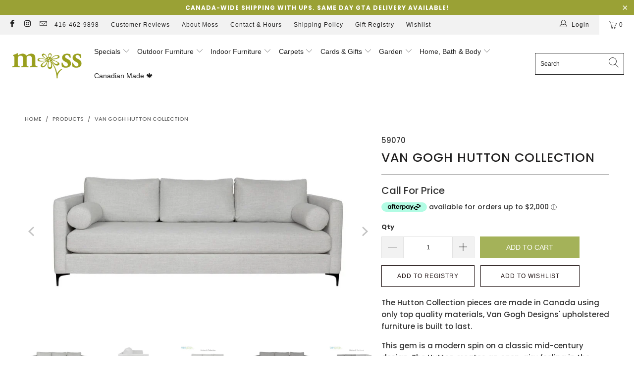

--- FILE ---
content_type: text/html; charset=utf-8
request_url: https://mossgardenhome.com/products/van-gogh-hutton-collection
body_size: 49534
content:


 <!DOCTYPE html>
<html class="no-js no-touch" lang="en"> <head> <meta charset="utf-8"> <meta http-equiv="cleartype" content="on"> <meta name="robots" content="index,follow">
<meta name="facebook-domain-verification" content="byrbz2ksso9b2g7vj8akzywpfolwv1" /> <!-- Mobile Specific Metas --> <meta name="HandheldFriendly" content="True"> <meta name="MobileOptimized" content="320"> <meta name="viewport" content="width=device-width,initial-scale=1"> <meta name="theme-color" content="#ffffff"> <title>
      Van Gogh Hutton Collection - Moss Danforth</title> <meta name="description" content="Toronto, Danforth. Shop and buy indoor furniture. Available as a sofa, condo sofa, loveseat, chair, and sectional, the Hutton collection pieces are made in Canada using only top quality materials, Van Gogh Designs&#39; upholstered furniture is built to last."/> <!-- Preconnect Domains --> <link rel="preconnect" href="https://fonts.shopifycdn.com" /> <link rel="preconnect" href="https://cdn.shopify.com" /> <link rel="preconnect" href="https://v.shopify.com" /> <link rel="preconnect" href="https://cdn.shopifycloud.com" /> <link rel="preconnect" href="https://monorail-edge.shopifysvc.com"> <!-- fallback for browsers that don't support preconnect --> <link rel="dns-prefetch" href="https://fonts.shopifycdn.com" /> <link rel="dns-prefetch" href="https://cdn.shopify.com" /> <link rel="dns-prefetch" href="https://v.shopify.com" /> <link rel="dns-prefetch" href="https://cdn.shopifycloud.com" /> <link rel="dns-prefetch" href="https://monorail-edge.shopifysvc.com"> <!-- Preload Assets --> <link rel="preload" href="//mossgardenhome.com/cdn/shop/t/83/assets/fancybox.css?v=19278034316635137701682110197" as="style"> <link rel="preload" href="//mossgardenhome.com/cdn/shop/t/83/assets/styles.css?v=85018213218757818701764798643" as="style"> <link rel="preload" href="//mossgardenhome.com/cdn/shop/t/83/assets/jquery.min.js?v=81049236547974671631682110197" as="script"> <link rel="preload" href="//mossgardenhome.com/cdn/shop/t/83/assets/vendors.js?v=156815155738738603461682110197" as="script"> <link rel="preload" href="//mossgardenhome.com/cdn/shop/t/83/assets/sections.js?v=26170313199795914061682110197" as="script"> <link rel="preload" href="//mossgardenhome.com/cdn/shop/t/83/assets/utilities.js?v=89440042801753698361682110197" as="script"> <link rel="preload" href="//mossgardenhome.com/cdn/shop/t/83/assets/app.js?v=21512433002930479311682110197" as="script"> <!-- Stylesheet for Fancybox library --> <link href="//mossgardenhome.com/cdn/shop/t/83/assets/fancybox.css?v=19278034316635137701682110197" rel="stylesheet" type="text/css" media="all" /> <!-- Stylesheets for Turbo --> <link href="//mossgardenhome.com/cdn/shop/t/83/assets/styles.css?v=85018213218757818701764798643" rel="stylesheet" type="text/css" media="all" /> <script>
      window.lazySizesConfig = window.lazySizesConfig || {};

      lazySizesConfig.expand = 300;
      lazySizesConfig.loadHidden = false;

      /*! lazysizes - v5.2.2 - bgset plugin */
      !function(e,t){var a=function(){t(e.lazySizes),e.removeEventListener("lazyunveilread",a,!0)};t=t.bind(null,e,e.document),"object"==typeof module&&module.exports?t(require("lazysizes")):"function"==typeof define&&define.amd?define(["lazysizes"],t):e.lazySizes?a():e.addEventListener("lazyunveilread",a,!0)}(window,function(e,z,g){"use strict";var c,y,b,f,i,s,n,v,m;e.addEventListener&&(c=g.cfg,y=/\s+/g,b=/\s*\|\s+|\s+\|\s*/g,f=/^(.+?)(?:\s+\[\s*(.+?)\s*\])(?:\s+\[\s*(.+?)\s*\])?$/,i=/^\s*\(*\s*type\s*:\s*(.+?)\s*\)*\s*$/,s=/\(|\)|'/,n={contain:1,cover:1},v=function(e,t){var a;t&&((a=t.match(i))&&a[1]?e.setAttribute("type",a[1]):e.setAttribute("media",c.customMedia[t]||t))},m=function(e){var t,a,i,r;e.target._lazybgset&&(a=(t=e.target)._lazybgset,(i=t.currentSrc||t.src)&&((r=g.fire(a,"bgsetproxy",{src:i,useSrc:s.test(i)?JSON.stringify(i):i})).defaultPrevented||(a.style.backgroundImage="url("+r.detail.useSrc+")")),t._lazybgsetLoading&&(g.fire(a,"_lazyloaded",{},!1,!0),delete t._lazybgsetLoading))},addEventListener("lazybeforeunveil",function(e){var t,a,i,r,s,n,l,d,o,u;!e.defaultPrevented&&(t=e.target.getAttribute("data-bgset"))&&(o=e.target,(u=z.createElement("img")).alt="",u._lazybgsetLoading=!0,e.detail.firesLoad=!0,a=t,i=o,r=u,s=z.createElement("picture"),n=i.getAttribute(c.sizesAttr),l=i.getAttribute("data-ratio"),d=i.getAttribute("data-optimumx"),i._lazybgset&&i._lazybgset.parentNode==i&&i.removeChild(i._lazybgset),Object.defineProperty(r,"_lazybgset",{value:i,writable:!0}),Object.defineProperty(i,"_lazybgset",{value:s,writable:!0}),a=a.replace(y," ").split(b),s.style.display="none",r.className=c.lazyClass,1!=a.length||n||(n="auto"),a.forEach(function(e){var t,a=z.createElement("source");n&&"auto"!=n&&a.setAttribute("sizes",n),(t=e.match(f))?(a.setAttribute(c.srcsetAttr,t[1]),v(a,t[2]),v(a,t[3])):a.setAttribute(c.srcsetAttr,e),s.appendChild(a)}),n&&(r.setAttribute(c.sizesAttr,n),i.removeAttribute(c.sizesAttr),i.removeAttribute("sizes")),d&&r.setAttribute("data-optimumx",d),l&&r.setAttribute("data-ratio",l),s.appendChild(r),i.appendChild(s),setTimeout(function(){g.loader.unveil(u),g.rAF(function(){g.fire(u,"_lazyloaded",{},!0,!0),u.complete&&m({target:u})})}))}),z.addEventListener("load",m,!0),e.addEventListener("lazybeforesizes",function(e){var t,a,i,r;e.detail.instance==g&&e.target._lazybgset&&e.detail.dataAttr&&(t=e.target._lazybgset,i=t,r=(getComputedStyle(i)||{getPropertyValue:function(){}}).getPropertyValue("background-size"),!n[r]&&n[i.style.backgroundSize]&&(r=i.style.backgroundSize),n[a=r]&&(e.target._lazysizesParentFit=a,g.rAF(function(){e.target.setAttribute("data-parent-fit",a),e.target._lazysizesParentFit&&delete e.target._lazysizesParentFit})))},!0),z.documentElement.addEventListener("lazybeforesizes",function(e){var t,a;!e.defaultPrevented&&e.target._lazybgset&&e.detail.instance==g&&(e.detail.width=(t=e.target._lazybgset,a=g.gW(t,t.parentNode),(!t._lazysizesWidth||a>t._lazysizesWidth)&&(t._lazysizesWidth=a),t._lazysizesWidth))}))});

      /*! lazysizes - v5.2.2 */
      !function(e){var t=function(u,D,f){"use strict";var k,H;if(function(){var e;var t={lazyClass:"lazyload",loadedClass:"lazyloaded",loadingClass:"lazyloading",preloadClass:"lazypreload",errorClass:"lazyerror",autosizesClass:"lazyautosizes",srcAttr:"data-src",srcsetAttr:"data-srcset",sizesAttr:"data-sizes",minSize:40,customMedia:{},init:true,expFactor:1.5,hFac:.8,loadMode:2,loadHidden:true,ricTimeout:0,throttleDelay:125};H=u.lazySizesConfig||u.lazysizesConfig||{};for(e in t){if(!(e in H)){H[e]=t[e]}}}(),!D||!D.getElementsByClassName){return{init:function(){},cfg:H,noSupport:true}}var O=D.documentElement,a=u.HTMLPictureElement,P="addEventListener",$="getAttribute",q=u[P].bind(u),I=u.setTimeout,U=u.requestAnimationFrame||I,l=u.requestIdleCallback,j=/^picture$/i,r=["load","error","lazyincluded","_lazyloaded"],i={},G=Array.prototype.forEach,J=function(e,t){if(!i[t]){i[t]=new RegExp("(\\s|^)"+t+"(\\s|$)")}return i[t].test(e[$]("class")||"")&&i[t]},K=function(e,t){if(!J(e,t)){e.setAttribute("class",(e[$]("class")||"").trim()+" "+t)}},Q=function(e,t){var i;if(i=J(e,t)){e.setAttribute("class",(e[$]("class")||"").replace(i," "))}},V=function(t,i,e){var a=e?P:"removeEventListener";if(e){V(t,i)}r.forEach(function(e){t[a](e,i)})},X=function(e,t,i,a,r){var n=D.createEvent("Event");if(!i){i={}}i.instance=k;n.initEvent(t,!a,!r);n.detail=i;e.dispatchEvent(n);return n},Y=function(e,t){var i;if(!a&&(i=u.picturefill||H.pf)){if(t&&t.src&&!e[$]("srcset")){e.setAttribute("srcset",t.src)}i({reevaluate:true,elements:[e]})}else if(t&&t.src){e.src=t.src}},Z=function(e,t){return(getComputedStyle(e,null)||{})[t]},s=function(e,t,i){i=i||e.offsetWidth;while(i<H.minSize&&t&&!e._lazysizesWidth){i=t.offsetWidth;t=t.parentNode}return i},ee=function(){var i,a;var t=[];var r=[];var n=t;var s=function(){var e=n;n=t.length?r:t;i=true;a=false;while(e.length){e.shift()()}i=false};var e=function(e,t){if(i&&!t){e.apply(this,arguments)}else{n.push(e);if(!a){a=true;(D.hidden?I:U)(s)}}};e._lsFlush=s;return e}(),te=function(i,e){return e?function(){ee(i)}:function(){var e=this;var t=arguments;ee(function(){i.apply(e,t)})}},ie=function(e){var i;var a=0;var r=H.throttleDelay;var n=H.ricTimeout;var t=function(){i=false;a=f.now();e()};var s=l&&n>49?function(){l(t,{timeout:n});if(n!==H.ricTimeout){n=H.ricTimeout}}:te(function(){I(t)},true);return function(e){var t;if(e=e===true){n=33}if(i){return}i=true;t=r-(f.now()-a);if(t<0){t=0}if(e||t<9){s()}else{I(s,t)}}},ae=function(e){var t,i;var a=99;var r=function(){t=null;e()};var n=function(){var e=f.now()-i;if(e<a){I(n,a-e)}else{(l||r)(r)}};return function(){i=f.now();if(!t){t=I(n,a)}}},e=function(){var v,m,c,h,e;var y,z,g,p,C,b,A;var n=/^img$/i;var d=/^iframe$/i;var E="onscroll"in u&&!/(gle|ing)bot/.test(navigator.userAgent);var _=0;var w=0;var N=0;var M=-1;var x=function(e){N--;if(!e||N<0||!e.target){N=0}};var W=function(e){if(A==null){A=Z(D.body,"visibility")=="hidden"}return A||!(Z(e.parentNode,"visibility")=="hidden"&&Z(e,"visibility")=="hidden")};var S=function(e,t){var i;var a=e;var r=W(e);g-=t;b+=t;p-=t;C+=t;while(r&&(a=a.offsetParent)&&a!=D.body&&a!=O){r=(Z(a,"opacity")||1)>0;if(r&&Z(a,"overflow")!="visible"){i=a.getBoundingClientRect();r=C>i.left&&p<i.right&&b>i.top-1&&g<i.bottom+1}}return r};var t=function(){var e,t,i,a,r,n,s,l,o,u,f,c;var d=k.elements;if((h=H.loadMode)&&N<8&&(e=d.length)){t=0;M++;for(;t<e;t++){if(!d[t]||d[t]._lazyRace){continue}if(!E||k.prematureUnveil&&k.prematureUnveil(d[t])){R(d[t]);continue}if(!(l=d[t][$]("data-expand"))||!(n=l*1)){n=w}if(!u){u=!H.expand||H.expand<1?O.clientHeight>500&&O.clientWidth>500?500:370:H.expand;k._defEx=u;f=u*H.expFactor;c=H.hFac;A=null;if(w<f&&N<1&&M>2&&h>2&&!D.hidden){w=f;M=0}else if(h>1&&M>1&&N<6){w=u}else{w=_}}if(o!==n){y=innerWidth+n*c;z=innerHeight+n;s=n*-1;o=n}i=d[t].getBoundingClientRect();if((b=i.bottom)>=s&&(g=i.top)<=z&&(C=i.right)>=s*c&&(p=i.left)<=y&&(b||C||p||g)&&(H.loadHidden||W(d[t]))&&(m&&N<3&&!l&&(h<3||M<4)||S(d[t],n))){R(d[t]);r=true;if(N>9){break}}else if(!r&&m&&!a&&N<4&&M<4&&h>2&&(v[0]||H.preloadAfterLoad)&&(v[0]||!l&&(b||C||p||g||d[t][$](H.sizesAttr)!="auto"))){a=v[0]||d[t]}}if(a&&!r){R(a)}}};var i=ie(t);var B=function(e){var t=e.target;if(t._lazyCache){delete t._lazyCache;return}x(e);K(t,H.loadedClass);Q(t,H.loadingClass);V(t,L);X(t,"lazyloaded")};var a=te(B);var L=function(e){a({target:e.target})};var T=function(t,i){try{t.contentWindow.location.replace(i)}catch(e){t.src=i}};var F=function(e){var t;var i=e[$](H.srcsetAttr);if(t=H.customMedia[e[$]("data-media")||e[$]("media")]){e.setAttribute("media",t)}if(i){e.setAttribute("srcset",i)}};var s=te(function(t,e,i,a,r){var n,s,l,o,u,f;if(!(u=X(t,"lazybeforeunveil",e)).defaultPrevented){if(a){if(i){K(t,H.autosizesClass)}else{t.setAttribute("sizes",a)}}s=t[$](H.srcsetAttr);n=t[$](H.srcAttr);if(r){l=t.parentNode;o=l&&j.test(l.nodeName||"")}f=e.firesLoad||"src"in t&&(s||n||o);u={target:t};K(t,H.loadingClass);if(f){clearTimeout(c);c=I(x,2500);V(t,L,true)}if(o){G.call(l.getElementsByTagName("source"),F)}if(s){t.setAttribute("srcset",s)}else if(n&&!o){if(d.test(t.nodeName)){T(t,n)}else{t.src=n}}if(r&&(s||o)){Y(t,{src:n})}}if(t._lazyRace){delete t._lazyRace}Q(t,H.lazyClass);ee(function(){var e=t.complete&&t.naturalWidth>1;if(!f||e){if(e){K(t,"ls-is-cached")}B(u);t._lazyCache=true;I(function(){if("_lazyCache"in t){delete t._lazyCache}},9)}if(t.loading=="lazy"){N--}},true)});var R=function(e){if(e._lazyRace){return}var t;var i=n.test(e.nodeName);var a=i&&(e[$](H.sizesAttr)||e[$]("sizes"));var r=a=="auto";if((r||!m)&&i&&(e[$]("src")||e.srcset)&&!e.complete&&!J(e,H.errorClass)&&J(e,H.lazyClass)){return}t=X(e,"lazyunveilread").detail;if(r){re.updateElem(e,true,e.offsetWidth)}e._lazyRace=true;N++;s(e,t,r,a,i)};var r=ae(function(){H.loadMode=3;i()});var l=function(){if(H.loadMode==3){H.loadMode=2}r()};var o=function(){if(m){return}if(f.now()-e<999){I(o,999);return}m=true;H.loadMode=3;i();q("scroll",l,true)};return{_:function(){e=f.now();k.elements=D.getElementsByClassName(H.lazyClass);v=D.getElementsByClassName(H.lazyClass+" "+H.preloadClass);q("scroll",i,true);q("resize",i,true);q("pageshow",function(e){if(e.persisted){var t=D.querySelectorAll("."+H.loadingClass);if(t.length&&t.forEach){U(function(){t.forEach(function(e){if(e.complete){R(e)}})})}}});if(u.MutationObserver){new MutationObserver(i).observe(O,{childList:true,subtree:true,attributes:true})}else{O[P]("DOMNodeInserted",i,true);O[P]("DOMAttrModified",i,true);setInterval(i,999)}q("hashchange",i,true);["focus","mouseover","click","load","transitionend","animationend"].forEach(function(e){D[P](e,i,true)});if(/d$|^c/.test(D.readyState)){o()}else{q("load",o);D[P]("DOMContentLoaded",i);I(o,2e4)}if(k.elements.length){t();ee._lsFlush()}else{i()}},checkElems:i,unveil:R,_aLSL:l}}(),re=function(){var i;var n=te(function(e,t,i,a){var r,n,s;e._lazysizesWidth=a;a+="px";e.setAttribute("sizes",a);if(j.test(t.nodeName||"")){r=t.getElementsByTagName("source");for(n=0,s=r.length;n<s;n++){r[n].setAttribute("sizes",a)}}if(!i.detail.dataAttr){Y(e,i.detail)}});var a=function(e,t,i){var a;var r=e.parentNode;if(r){i=s(e,r,i);a=X(e,"lazybeforesizes",{width:i,dataAttr:!!t});if(!a.defaultPrevented){i=a.detail.width;if(i&&i!==e._lazysizesWidth){n(e,r,a,i)}}}};var e=function(){var e;var t=i.length;if(t){e=0;for(;e<t;e++){a(i[e])}}};var t=ae(e);return{_:function(){i=D.getElementsByClassName(H.autosizesClass);q("resize",t)},checkElems:t,updateElem:a}}(),t=function(){if(!t.i&&D.getElementsByClassName){t.i=true;re._();e._()}};return I(function(){H.init&&t()}),k={cfg:H,autoSizer:re,loader:e,init:t,uP:Y,aC:K,rC:Q,hC:J,fire:X,gW:s,rAF:ee}}(e,e.document,Date);e.lazySizes=t,"object"==typeof module&&module.exports&&(module.exports=t)}("undefined"!=typeof window?window:{});</script> <!-- Icons --> <link rel="shortcut icon" type="image/x-icon" href="//mossgardenhome.com/cdn/shop/files/favicon-High-Quality_2_180x180.jpg?v=1731426542"> <link rel="apple-touch-icon" href="//mossgardenhome.com/cdn/shop/files/favicon-High-Quality_2_180x180.jpg?v=1731426542"/> <link rel="apple-touch-icon" sizes="57x57" href="//mossgardenhome.com/cdn/shop/files/favicon-High-Quality_2_57x57.jpg?v=1731426542"/> <link rel="apple-touch-icon" sizes="60x60" href="//mossgardenhome.com/cdn/shop/files/favicon-High-Quality_2_60x60.jpg?v=1731426542"/> <link rel="apple-touch-icon" sizes="72x72" href="//mossgardenhome.com/cdn/shop/files/favicon-High-Quality_2_72x72.jpg?v=1731426542"/> <link rel="apple-touch-icon" sizes="76x76" href="//mossgardenhome.com/cdn/shop/files/favicon-High-Quality_2_76x76.jpg?v=1731426542"/> <link rel="apple-touch-icon" sizes="114x114" href="//mossgardenhome.com/cdn/shop/files/favicon-High-Quality_2_114x114.jpg?v=1731426542"/> <link rel="apple-touch-icon" sizes="180x180" href="//mossgardenhome.com/cdn/shop/files/favicon-High-Quality_2_180x180.jpg?v=1731426542"/> <link rel="apple-touch-icon" sizes="228x228" href="//mossgardenhome.com/cdn/shop/files/favicon-High-Quality_2_228x228.jpg?v=1731426542"/> <link rel="canonical" href="https://mossgardenhome.com/products/van-gogh-hutton-collection"/> <script src="//mossgardenhome.com/cdn/shop/t/83/assets/jquery.min.js?v=81049236547974671631682110197" defer></script> <script>
      window.Theme = window.Theme || {};
      window.Theme.version = '7.0.0';
      window.Theme.name = 'Turbo';</script>
    


    
<template id="price-ui"><span class="price " data-price></span><span class="compare-at-price" data-compare-at-price></span><span class="unit-pricing" data-unit-pricing></span></template> <template id="price-ui-badge"><div class="price-ui-badge__sticker"> <span class="price-ui-badge__sticker-text" data-badge></span></div></template> <template id="price-ui__price"><span class="money" data-price></span></template> <template id="price-ui__price-range"><span class="price-min" data-price-min><span class="money" data-price></span></span> - <span class="price-max" data-price-max><span class="money" data-price></span></span></template> <template id="price-ui__unit-pricing"><span class="unit-quantity" data-unit-quantity></span> | <span class="unit-price" data-unit-price><span class="money" data-price></span></span> / <span class="unit-measurement" data-unit-measurement></span></template> <template id="price-ui-badge__percent-savings-range">Save up to <span data-price-percent></span>%</template> <template id="price-ui-badge__percent-savings">Save <span data-price-percent></span>%</template> <template id="price-ui-badge__price-savings-range">Save up to <span class="money" data-price></span></template> <template id="price-ui-badge__price-savings">Save <span class="money" data-price></span></template> <template id="price-ui-badge__on-sale">Sale</template> <template id="price-ui-badge__sold-out">Sold out</template> <template id="price-ui-badge__in-stock">In stock</template> <script>
      
window.Shopify = window.Shopify || {};window.Shopify.theme_settings = {};
window.Currency = window.Currency || {};window.Shopify.routes = {};window.Shopify.theme_settings.display_tos_checkbox = false;window.Shopify.theme_settings.go_to_checkout = true;window.Shopify.theme_settings.cart_action = "ajax";window.Shopify.theme_settings.cart_shipping_calculator = false;window.Shopify.theme_settings.collection_swatches = true;window.Shopify.theme_settings.collection_secondary_image = false;


window.Currency.show_multiple_currencies = false;
window.Currency.shop_currency = "CAD";
window.Currency.default_currency = "CAD";
window.Currency.display_format = "money_format";
window.Currency.money_format = "${{amount}}";
window.Currency.money_format_no_currency = "${{amount}}";
window.Currency.money_format_currency = "${{amount}} CAD";
window.Currency.native_multi_currency = false;
window.Currency.iso_code = "CAD";
window.Currency.symbol = "$";window.Shopify.theme_settings.display_inventory_left = true;window.Shopify.theme_settings.inventory_threshold = 100;window.Shopify.theme_settings.limit_quantity = false;window.Shopify.theme_settings.menu_position = null;window.Shopify.theme_settings.newsletter_popup = true;window.Shopify.theme_settings.newsletter_popup_days = "2";window.Shopify.theme_settings.newsletter_popup_mobile = true;window.Shopify.theme_settings.newsletter_popup_seconds = 8;window.Shopify.theme_settings.pagination_type = "basic_pagination";window.Shopify.theme_settings.search_pagination_type = "basic_pagination";window.Shopify.theme_settings.enable_shopify_review_comments = false;window.Shopify.theme_settings.enable_shopify_collection_badges = false;window.Shopify.theme_settings.quick_shop_thumbnail_position = null;window.Shopify.theme_settings.product_form_style = "radio";window.Shopify.theme_settings.sale_banner_enabled = false;window.Shopify.theme_settings.display_savings = true;window.Shopify.theme_settings.display_sold_out_price = true;window.Shopify.theme_settings.sold_out_text = "Out Of Stock";window.Shopify.theme_settings.free_text = "Call For Price";window.Shopify.theme_settings.video_looping = null;window.Shopify.theme_settings.quick_shop_style = "popup";window.Shopify.theme_settings.hover_enabled = false;window.Shopify.routes.cart_url = "/cart";window.Shopify.routes.root_url = "/";window.Shopify.routes.search_url = "/search";window.Shopify.theme_settings.image_loading_style = "appear";window.Shopify.theme_settings.search_option = "product";window.Shopify.theme_settings.search_items_to_display = 5;window.Shopify.theme_settings.enable_autocomplete = true;window.Shopify.theme_settings.page_dots_enabled = false;window.Shopify.theme_settings.slideshow_arrow_size = "light";window.Shopify.theme_settings.quick_shop_enabled = true;window.Shopify.translation =window.Shopify.translation || {};window.Shopify.translation.agree_to_terms_warning = "You must agree with the terms and conditions to checkout.";window.Shopify.translation.one_item_left = "item left";window.Shopify.translation.items_left_text = "items left";window.Shopify.translation.cart_savings_text = "Total Savings";window.Shopify.translation.cart_discount_text = "Discount";window.Shopify.translation.cart_subtotal_text = "Subtotal";window.Shopify.translation.cart_remove_text = "Remove";window.Shopify.translation.cart_free_text = "Free";window.Shopify.translation.newsletter_success_text = "Thank you for joining our mailing list!";window.Shopify.translation.notify_email = "Enter your email address...";window.Shopify.translation.notify_email_value = "Translation missing: en.contact.fields.email";window.Shopify.translation.notify_email_send = "Send";window.Shopify.translation.notify_message_first = "Please notify me when ";window.Shopify.translation.notify_message_last = " becomes available - ";window.Shopify.translation.notify_success_text = "Thanks! We will notify you when this product becomes available!";window.Shopify.translation.add_to_cart = "Add to Cart";window.Shopify.translation.coming_soon_text = "Coming Soon";window.Shopify.translation.sold_out_text = "Sold Out";window.Shopify.translation.sale_text = "Sale";window.Shopify.translation.savings_text = "You Save";window.Shopify.translation.from_text = "from";window.Shopify.translation.new_text = "New";window.Shopify.translation.pre_order_text = "Pre-Order";window.Shopify.translation.unavailable_text = "Unavailable";window.Shopify.translation.all_results = "View all results";window.Shopify.translation.no_results = "Sorry, no results!";window.Shopify.media_queries =window.Shopify.media_queries || {};window.Shopify.media_queries.small = window.matchMedia( "(max-width: 480px)" );window.Shopify.media_queries.medium = window.matchMedia( "(max-width: 798px)" );window.Shopify.media_queries.large = window.matchMedia( "(min-width: 799px)" );window.Shopify.media_queries.larger = window.matchMedia( "(min-width: 960px)" );window.Shopify.media_queries.xlarge = window.matchMedia( "(min-width: 1200px)" );window.Shopify.media_queries.ie10 = window.matchMedia( "all and (-ms-high-contrast: none), (-ms-high-contrast: active)" );window.Shopify.media_queries.tablet = window.matchMedia( "only screen and (min-width: 799px) and (max-width: 1024px)" );</script> <script src="//mossgardenhome.com/cdn/shop/t/83/assets/vendors.js?v=156815155738738603461682110197" defer></script> <script src="//mossgardenhome.com/cdn/shop/t/83/assets/sections.js?v=26170313199795914061682110197" defer></script> <script src="//mossgardenhome.com/cdn/shop/t/83/assets/utilities.js?v=89440042801753698361682110197" defer></script> <script src="//mossgardenhome.com/cdn/shop/t/83/assets/app.js?v=21512433002930479311682110197" defer></script> <script></script> <!-- Removed all apps. --> <script>window.performance && window.performance.mark && window.performance.mark('shopify.content_for_header.start');</script><meta name="google-site-verification" content="P5mEAsUQ72Gyz2HeINoM6ujFPwl_1LlNhsmnMq8GV0s">
<meta id="shopify-digital-wallet" name="shopify-digital-wallet" content="/3487821/digital_wallets/dialog">
<meta name="shopify-checkout-api-token" content="886413649a2bbe407dbe43c2041b21c9">
<meta id="in-context-paypal-metadata" data-shop-id="3487821" data-venmo-supported="false" data-environment="production" data-locale="en_US" data-paypal-v4="true" data-currency="CAD">
<link rel="alternate" type="application/json+oembed" href="https://mossgardenhome.com/products/van-gogh-hutton-collection.oembed">
<script async="async" src="/checkouts/internal/preloads.js?locale=en-CA"></script>
<link rel="preconnect" href="https://shop.app" crossorigin="anonymous">
<script async="async" src="https://shop.app/checkouts/internal/preloads.js?locale=en-CA&shop_id=3487821" crossorigin="anonymous"></script>
<script id="apple-pay-shop-capabilities" type="application/json">{"shopId":3487821,"countryCode":"CA","currencyCode":"CAD","merchantCapabilities":["supports3DS"],"merchantId":"gid:\/\/shopify\/Shop\/3487821","merchantName":"Moss Danforth","requiredBillingContactFields":["postalAddress","email","phone"],"requiredShippingContactFields":["postalAddress","email","phone"],"shippingType":"shipping","supportedNetworks":["visa","masterCard","amex","discover","interac","jcb"],"total":{"type":"pending","label":"Moss Danforth","amount":"1.00"},"shopifyPaymentsEnabled":true,"supportsSubscriptions":true}</script>
<script id="shopify-features" type="application/json">{"accessToken":"886413649a2bbe407dbe43c2041b21c9","betas":["rich-media-storefront-analytics"],"domain":"mossgardenhome.com","predictiveSearch":true,"shopId":3487821,"locale":"en"}</script>
<script>var Shopify = Shopify || {};
Shopify.shop = "moss-danforth.myshopify.com";
Shopify.locale = "en";
Shopify.currency = {"active":"CAD","rate":"1.0"};
Shopify.country = "CA";
Shopify.theme = {"name":"March 2024","id":136929181911,"schema_name":"Turbo","schema_version":"7.0.0","theme_store_id":null,"role":"main"};
Shopify.theme.handle = "null";
Shopify.theme.style = {"id":null,"handle":null};
Shopify.cdnHost = "mossgardenhome.com/cdn";
Shopify.routes = Shopify.routes || {};
Shopify.routes.root = "/";</script>
<script type="module">!function(o){(o.Shopify=o.Shopify||{}).modules=!0}(window);</script>
<script>!function(o){function n(){var o=[];function n(){o.push(Array.prototype.slice.apply(arguments))}return n.q=o,n}var t=o.Shopify=o.Shopify||{};t.loadFeatures=n(),t.autoloadFeatures=n()}(window);</script>
<script>
  window.ShopifyPay = window.ShopifyPay || {};
  window.ShopifyPay.apiHost = "shop.app\/pay";
  window.ShopifyPay.redirectState = null;
</script>
<script id="shop-js-analytics" type="application/json">{"pageType":"product"}</script>
<script defer="defer" async type="module" src="//mossgardenhome.com/cdn/shopifycloud/shop-js/modules/v2/client.init-shop-cart-sync_BN7fPSNr.en.esm.js"></script>
<script defer="defer" async type="module" src="//mossgardenhome.com/cdn/shopifycloud/shop-js/modules/v2/chunk.common_Cbph3Kss.esm.js"></script>
<script defer="defer" async type="module" src="//mossgardenhome.com/cdn/shopifycloud/shop-js/modules/v2/chunk.modal_DKumMAJ1.esm.js"></script>
<script type="module">
  await import("//mossgardenhome.com/cdn/shopifycloud/shop-js/modules/v2/client.init-shop-cart-sync_BN7fPSNr.en.esm.js");
await import("//mossgardenhome.com/cdn/shopifycloud/shop-js/modules/v2/chunk.common_Cbph3Kss.esm.js");
await import("//mossgardenhome.com/cdn/shopifycloud/shop-js/modules/v2/chunk.modal_DKumMAJ1.esm.js");

  window.Shopify.SignInWithShop?.initShopCartSync?.({"fedCMEnabled":true,"windoidEnabled":true});

</script>
<script defer="defer" async type="module" src="//mossgardenhome.com/cdn/shopifycloud/shop-js/modules/v2/client.payment-terms_BxzfvcZJ.en.esm.js"></script>
<script defer="defer" async type="module" src="//mossgardenhome.com/cdn/shopifycloud/shop-js/modules/v2/chunk.common_Cbph3Kss.esm.js"></script>
<script defer="defer" async type="module" src="//mossgardenhome.com/cdn/shopifycloud/shop-js/modules/v2/chunk.modal_DKumMAJ1.esm.js"></script>
<script type="module">
  await import("//mossgardenhome.com/cdn/shopifycloud/shop-js/modules/v2/client.payment-terms_BxzfvcZJ.en.esm.js");
await import("//mossgardenhome.com/cdn/shopifycloud/shop-js/modules/v2/chunk.common_Cbph3Kss.esm.js");
await import("//mossgardenhome.com/cdn/shopifycloud/shop-js/modules/v2/chunk.modal_DKumMAJ1.esm.js");

  
</script>
<script>
  window.Shopify = window.Shopify || {};
  if (!window.Shopify.featureAssets) window.Shopify.featureAssets = {};
  window.Shopify.featureAssets['shop-js'] = {"shop-cart-sync":["modules/v2/client.shop-cart-sync_CJVUk8Jm.en.esm.js","modules/v2/chunk.common_Cbph3Kss.esm.js","modules/v2/chunk.modal_DKumMAJ1.esm.js"],"init-fed-cm":["modules/v2/client.init-fed-cm_7Fvt41F4.en.esm.js","modules/v2/chunk.common_Cbph3Kss.esm.js","modules/v2/chunk.modal_DKumMAJ1.esm.js"],"init-shop-email-lookup-coordinator":["modules/v2/client.init-shop-email-lookup-coordinator_Cc088_bR.en.esm.js","modules/v2/chunk.common_Cbph3Kss.esm.js","modules/v2/chunk.modal_DKumMAJ1.esm.js"],"init-windoid":["modules/v2/client.init-windoid_hPopwJRj.en.esm.js","modules/v2/chunk.common_Cbph3Kss.esm.js","modules/v2/chunk.modal_DKumMAJ1.esm.js"],"shop-button":["modules/v2/client.shop-button_B0jaPSNF.en.esm.js","modules/v2/chunk.common_Cbph3Kss.esm.js","modules/v2/chunk.modal_DKumMAJ1.esm.js"],"shop-cash-offers":["modules/v2/client.shop-cash-offers_DPIskqss.en.esm.js","modules/v2/chunk.common_Cbph3Kss.esm.js","modules/v2/chunk.modal_DKumMAJ1.esm.js"],"shop-toast-manager":["modules/v2/client.shop-toast-manager_CK7RT69O.en.esm.js","modules/v2/chunk.common_Cbph3Kss.esm.js","modules/v2/chunk.modal_DKumMAJ1.esm.js"],"init-shop-cart-sync":["modules/v2/client.init-shop-cart-sync_BN7fPSNr.en.esm.js","modules/v2/chunk.common_Cbph3Kss.esm.js","modules/v2/chunk.modal_DKumMAJ1.esm.js"],"init-customer-accounts-sign-up":["modules/v2/client.init-customer-accounts-sign-up_CfPf4CXf.en.esm.js","modules/v2/client.shop-login-button_DeIztwXF.en.esm.js","modules/v2/chunk.common_Cbph3Kss.esm.js","modules/v2/chunk.modal_DKumMAJ1.esm.js"],"pay-button":["modules/v2/client.pay-button_CgIwFSYN.en.esm.js","modules/v2/chunk.common_Cbph3Kss.esm.js","modules/v2/chunk.modal_DKumMAJ1.esm.js"],"init-customer-accounts":["modules/v2/client.init-customer-accounts_DQ3x16JI.en.esm.js","modules/v2/client.shop-login-button_DeIztwXF.en.esm.js","modules/v2/chunk.common_Cbph3Kss.esm.js","modules/v2/chunk.modal_DKumMAJ1.esm.js"],"avatar":["modules/v2/client.avatar_BTnouDA3.en.esm.js"],"init-shop-for-new-customer-accounts":["modules/v2/client.init-shop-for-new-customer-accounts_CsZy_esa.en.esm.js","modules/v2/client.shop-login-button_DeIztwXF.en.esm.js","modules/v2/chunk.common_Cbph3Kss.esm.js","modules/v2/chunk.modal_DKumMAJ1.esm.js"],"shop-follow-button":["modules/v2/client.shop-follow-button_BRMJjgGd.en.esm.js","modules/v2/chunk.common_Cbph3Kss.esm.js","modules/v2/chunk.modal_DKumMAJ1.esm.js"],"checkout-modal":["modules/v2/client.checkout-modal_B9Drz_yf.en.esm.js","modules/v2/chunk.common_Cbph3Kss.esm.js","modules/v2/chunk.modal_DKumMAJ1.esm.js"],"shop-login-button":["modules/v2/client.shop-login-button_DeIztwXF.en.esm.js","modules/v2/chunk.common_Cbph3Kss.esm.js","modules/v2/chunk.modal_DKumMAJ1.esm.js"],"lead-capture":["modules/v2/client.lead-capture_DXYzFM3R.en.esm.js","modules/v2/chunk.common_Cbph3Kss.esm.js","modules/v2/chunk.modal_DKumMAJ1.esm.js"],"shop-login":["modules/v2/client.shop-login_CA5pJqmO.en.esm.js","modules/v2/chunk.common_Cbph3Kss.esm.js","modules/v2/chunk.modal_DKumMAJ1.esm.js"],"payment-terms":["modules/v2/client.payment-terms_BxzfvcZJ.en.esm.js","modules/v2/chunk.common_Cbph3Kss.esm.js","modules/v2/chunk.modal_DKumMAJ1.esm.js"]};
</script>
<script>(function() {
  var isLoaded = false;
  function asyncLoad() {
    if (isLoaded) return;
    isLoaded = true;
        var urls = [];
    for (var i = 0; i <urls.length; i++) {
      var s = document.createElement('script');
      s.type = 'text/javascript';
      s.async = true;
      s.src = urls[i];
      var x = document.getElementsByTagName('script')[0];
      x.parentNode.insertBefore(s, x);
    }
  };
  if(window.attachEvent) {
    window.attachEvent('onload', asyncLoad);
  } else {
    window.addEventListener('load', asyncLoad, false);
  }
})();</script>
<script id="__st">var __st={"a":3487821,"offset":-18000,"reqid":"3369a934-65e0-4e34-858e-925e36f3a581-1769782885","pageurl":"mossgardenhome.com\/products\/van-gogh-hutton-collection","u":"a32879eadb79","p":"product","rtyp":"product","rid":7494325764311};</script>
<script>window.ShopifyPaypalV4VisibilityTracking = true;</script>
<script id="captcha-bootstrap">!function(){'use strict';const t='contact',e='account',n='new_comment',o=[[t,t],['blogs',n],['comments',n],[t,'customer']],c=[[e,'customer_login'],[e,'guest_login'],[e,'recover_customer_password'],[e,'create_customer']],r=t=>t.map((([t,e])=>`form[action*='/${t}']:not([data-nocaptcha='true']) input[name='form_type'][value='${e}']`)).join(','),a=t=>()=>t?[...document.querySelectorAll(t)].map((t=>t.form)):[];function s(){const t=[...o],e=r(t);return a(e)}const i='password',u='form_key',d=['recaptcha-v3-token','g-recaptcha-response','h-captcha-response',i],f=()=>{try{return window.sessionStorage}catch{return}},m='__shopify_v',_=t=>t.elements[u];function p(t,e,n=!1){try{const o=window.sessionStorage,c=JSON.parse(o.getItem(e)),{data:r}=function(t){const{data:e,action:n}=t;return t[m]||n?{data:e,action:n}:{data:t,action:n}}(c);for(const[e,n]of Object.entries(r))t.elements[e]&&(t.elements[e].value=n);n&&o.removeItem(e)}catch(o){console.error('form repopulation failed',{error:o})}}const l='form_type',E='cptcha';function T(t){t.dataset[E]=!0}const w=window,h=w.document,L='Shopify',v='ce_forms',y='captcha';let A=!1;((t,e)=>{const n=(g='f06e6c50-85a8-45c8-87d0-21a2b65856fe',I='https://cdn.shopify.com/shopifycloud/storefront-forms-hcaptcha/ce_storefront_forms_captcha_hcaptcha.v1.5.2.iife.js',D={infoText:'Protected by hCaptcha',privacyText:'Privacy',termsText:'Terms'},(t,e,n)=>{const o=w[L][v],c=o.bindForm;if(c)return c(t,g,e,D).then(n);var r;o.q.push([[t,g,e,D],n]),r=I,A||(h.body.append(Object.assign(h.createElement('script'),{id:'captcha-provider',async:!0,src:r})),A=!0)});var g,I,D;w[L]=w[L]||{},w[L][v]=w[L][v]||{},w[L][v].q=[],w[L][y]=w[L][y]||{},w[L][y].protect=function(t,e){n(t,void 0,e),T(t)},Object.freeze(w[L][y]),function(t,e,n,w,h,L){const[v,y,A,g]=function(t,e,n){const i=e?o:[],u=t?c:[],d=[...i,...u],f=r(d),m=r(i),_=r(d.filter((([t,e])=>n.includes(e))));return[a(f),a(m),a(_),s()]}(w,h,L),I=t=>{const e=t.target;return e instanceof HTMLFormElement?e:e&&e.form},D=t=>v().includes(t);t.addEventListener('submit',(t=>{const e=I(t);if(!e)return;const n=D(e)&&!e.dataset.hcaptchaBound&&!e.dataset.recaptchaBound,o=_(e),c=g().includes(e)&&(!o||!o.value);(n||c)&&t.preventDefault(),c&&!n&&(function(t){try{if(!f())return;!function(t){const e=f();if(!e)return;const n=_(t);if(!n)return;const o=n.value;o&&e.removeItem(o)}(t);const e=Array.from(Array(32),(()=>Math.random().toString(36)[2])).join('');!function(t,e){_(t)||t.append(Object.assign(document.createElement('input'),{type:'hidden',name:u})),t.elements[u].value=e}(t,e),function(t,e){const n=f();if(!n)return;const o=[...t.querySelectorAll(`input[type='${i}']`)].map((({name:t})=>t)),c=[...d,...o],r={};for(const[a,s]of new FormData(t).entries())c.includes(a)||(r[a]=s);n.setItem(e,JSON.stringify({[m]:1,action:t.action,data:r}))}(t,e)}catch(e){console.error('failed to persist form',e)}}(e),e.submit())}));const S=(t,e)=>{t&&!t.dataset[E]&&(n(t,e.some((e=>e===t))),T(t))};for(const o of['focusin','change'])t.addEventListener(o,(t=>{const e=I(t);D(e)&&S(e,y())}));const B=e.get('form_key'),M=e.get(l),P=B&&M;t.addEventListener('DOMContentLoaded',(()=>{const t=y();if(P)for(const e of t)e.elements[l].value===M&&p(e,B);[...new Set([...A(),...v().filter((t=>'true'===t.dataset.shopifyCaptcha))])].forEach((e=>S(e,t)))}))}(h,new URLSearchParams(w.location.search),n,t,e,['guest_login'])})(!0,!0)}();</script>
<script integrity="sha256-4kQ18oKyAcykRKYeNunJcIwy7WH5gtpwJnB7kiuLZ1E=" data-source-attribution="shopify.loadfeatures" defer="defer" src="//mossgardenhome.com/cdn/shopifycloud/storefront/assets/storefront/load_feature-a0a9edcb.js" crossorigin="anonymous"></script>
<script crossorigin="anonymous" defer="defer" src="//mossgardenhome.com/cdn/shopifycloud/storefront/assets/shopify_pay/storefront-65b4c6d7.js?v=20250812"></script>
<script data-source-attribution="shopify.dynamic_checkout.dynamic.init">var Shopify=Shopify||{};Shopify.PaymentButton=Shopify.PaymentButton||{isStorefrontPortableWallets:!0,init:function(){window.Shopify.PaymentButton.init=function(){};var t=document.createElement("script");t.src="https://mossgardenhome.com/cdn/shopifycloud/portable-wallets/latest/portable-wallets.en.js",t.type="module",document.head.appendChild(t)}};
</script>
<script data-source-attribution="shopify.dynamic_checkout.buyer_consent">
  function portableWalletsHideBuyerConsent(e){var t=document.getElementById("shopify-buyer-consent"),n=document.getElementById("shopify-subscription-policy-button");t&&n&&(t.classList.add("hidden"),t.setAttribute("aria-hidden","true"),n.removeEventListener("click",e))}function portableWalletsShowBuyerConsent(e){var t=document.getElementById("shopify-buyer-consent"),n=document.getElementById("shopify-subscription-policy-button");t&&n&&(t.classList.remove("hidden"),t.removeAttribute("aria-hidden"),n.addEventListener("click",e))}window.Shopify?.PaymentButton&&(window.Shopify.PaymentButton.hideBuyerConsent=portableWalletsHideBuyerConsent,window.Shopify.PaymentButton.showBuyerConsent=portableWalletsShowBuyerConsent);
</script>
<script data-source-attribution="shopify.dynamic_checkout.cart.bootstrap">document.addEventListener("DOMContentLoaded",(function(){function t(){return document.querySelector("shopify-accelerated-checkout-cart, shopify-accelerated-checkout")}if(t())Shopify.PaymentButton.init();else{new MutationObserver((function(e,n){t()&&(Shopify.PaymentButton.init(),n.disconnect())})).observe(document.body,{childList:!0,subtree:!0})}}));
</script>
<link id="shopify-accelerated-checkout-styles" rel="stylesheet" media="screen" href="https://mossgardenhome.com/cdn/shopifycloud/portable-wallets/latest/accelerated-checkout-backwards-compat.css" crossorigin="anonymous">
<style id="shopify-accelerated-checkout-cart">
        #shopify-buyer-consent {
  margin-top: 1em;
  display: inline-block;
  width: 100%;
}

#shopify-buyer-consent.hidden {
  display: none;
}

#shopify-subscription-policy-button {
  background: none;
  border: none;
  padding: 0;
  text-decoration: underline;
  font-size: inherit;
  cursor: pointer;
}

#shopify-subscription-policy-button::before {
  box-shadow: none;
}

      </style>

<script>window.performance && window.performance.mark && window.performance.mark('shopify.content_for_header.end');</script>

    

<meta name="author" content="Moss Danforth">
<meta property="og:url" content="https://mossgardenhome.com/products/van-gogh-hutton-collection">
<meta property="og:site_name" content="Moss Danforth"> <meta property="og:type" content="product"> <meta property="og:title" content="Van Gogh Hutton Collection"> <meta property="og:image" content="https://mossgardenhome.com/cdn/shop/files/s59070_600x.jpg?v=1758118592"> <meta property="og:image:secure_url" content="https://mossgardenhome.com/cdn/shop/files/s59070_600x.jpg?v=1758118592"> <meta property="og:image:width" content="900"> <meta property="og:image:height" content="504"> <meta property="og:image" content="https://mossgardenhome.com/cdn/shop/files/l59070_600x.jpg?v=1758118592"> <meta property="og:image:secure_url" content="https://mossgardenhome.com/cdn/shop/files/l59070_600x.jpg?v=1758118592"> <meta property="og:image:width" content="900"> <meta property="og:image:height" content="504"> <meta property="og:image" content="https://mossgardenhome.com/cdn/shop/files/f59070_600x.jpg?v=1758118592"> <meta property="og:image:secure_url" content="https://mossgardenhome.com/cdn/shop/files/f59070_600x.jpg?v=1758118592"> <meta property="og:image:width" content="720"> <meta property="og:image:height" content="556"> <meta property="product:price:amount" content="0.00"> <meta property="product:price:currency" content="CAD"> <meta property="og:description" content="Toronto, Danforth. Shop and buy indoor furniture. Available as a sofa, condo sofa, loveseat, chair, and sectional, the Hutton collection pieces are made in Canada using only top quality materials, Van Gogh Designs&#39; upholstered furniture is built to last.">




<meta name="twitter:card" content="summary"> <meta name="twitter:title" content="Van Gogh Hutton Collection"> <meta name="twitter:description" content="The Hutton Collection pieces are made in Canada using only top quality materials, Van Gogh Designs&#39; upholstered furniture is built to last.
  This gem is a modern spin on a classic mid-century design. The Hutton creates an open, airy feeling in the home, which is perfect for smaller spaces.
  With nearly 500 individual fabrics, hundreds of styles and a nearly limitless array of custom options, it is easy to create a bespoke, made-to-order showpiece without breaking the bank. 
  Dimensions:
  Sofa: 91.5&quot;L x 37&quot;L x 35&quot;H
  Condo Sofa: 78.5&quot;L x 37&quot;L x 35&quot;H
  Loveseat: 67&quot;L x 37&quot;L x 35&quot;H
  Chair: 34.5&quot;L x 37&quot;L x 35&quot;H
  Sectional: See Sectional Planner Image
  Please call 416-462-9898 or email us at mossdanforth@mossgardenhome.ca for more details."> <meta name="twitter:image" content="https://mossgardenhome.com/cdn/shop/files/s59070_240x.jpg?v=1758118592"> <meta name="twitter:image:width" content="240"> <meta name="twitter:image:height" content="240"> <meta name="twitter:image:alt" content="Van Gogh Hutton Collection">



    
    
<!---Yotpo EDITED HERE -->
<script type="text/javascript">
(function e(){var e=document.createElement("script");e.type="text/javascript",e.async=true,e.src="//staticw2.yotpo.com/GKg6H843jENJwFUAQxBokKHLEAeMWhgHPZu54QmX/widget.js";var t=document.getElementsByTagName("script")[0];t.parentNode.insertBefore(e,t)})();
</script>    
<!---Yotpo EDITED HERE --> <!-- Google tag (gtag.js) -->
<script async src="https://www.googletagmanager.com/gtag/js?id=UA-70097921-1"></script>
<script>
  window.dataLayer = window.dataLayer || [];
  function gtag(){dataLayer.push(arguments);}
  gtag('js', new Date());

  gtag('config', 'UA-70097921-1');
</script> <noscript> <style>
      .product_section .product_form,
      .product_gallery {
        opacity: 1;
      }

      .multi_select,
      form .select {
        display: block !important;
      }

      .image-element__wrap {
        display: none;
      }</style></noscript> <script type="text/javascript" async src="https://cdn.tabarn.app/cdn/automatic-discount/automatic-discount-v2.min.js?shop=moss-danforth.myshopify.com"></script><!-- BEGIN app block: shopify://apps/seowill-redirects/blocks/brokenlink-404/cc7b1996-e567-42d0-8862-356092041863 -->
<script type="text/javascript">
    !function(t){var e={};function r(n){if(e[n])return e[n].exports;var o=e[n]={i:n,l:!1,exports:{}};return t[n].call(o.exports,o,o.exports,r),o.l=!0,o.exports}r.m=t,r.c=e,r.d=function(t,e,n){r.o(t,e)||Object.defineProperty(t,e,{enumerable:!0,get:n})},r.r=function(t){"undefined"!==typeof Symbol&&Symbol.toStringTag&&Object.defineProperty(t,Symbol.toStringTag,{value:"Module"}),Object.defineProperty(t,"__esModule",{value:!0})},r.t=function(t,e){if(1&e&&(t=r(t)),8&e)return t;if(4&e&&"object"===typeof t&&t&&t.__esModule)return t;var n=Object.create(null);if(r.r(n),Object.defineProperty(n,"default",{enumerable:!0,value:t}),2&e&&"string"!=typeof t)for(var o in t)r.d(n,o,function(e){return t[e]}.bind(null,o));return n},r.n=function(t){var e=t&&t.__esModule?function(){return t.default}:function(){return t};return r.d(e,"a",e),e},r.o=function(t,e){return Object.prototype.hasOwnProperty.call(t,e)},r.p="",r(r.s=11)}([function(t,e,r){"use strict";var n=r(2),o=Object.prototype.toString;function i(t){return"[object Array]"===o.call(t)}function a(t){return"undefined"===typeof t}function u(t){return null!==t&&"object"===typeof t}function s(t){return"[object Function]"===o.call(t)}function c(t,e){if(null!==t&&"undefined"!==typeof t)if("object"!==typeof t&&(t=[t]),i(t))for(var r=0,n=t.length;r<n;r++)e.call(null,t[r],r,t);else for(var o in t)Object.prototype.hasOwnProperty.call(t,o)&&e.call(null,t[o],o,t)}t.exports={isArray:i,isArrayBuffer:function(t){return"[object ArrayBuffer]"===o.call(t)},isBuffer:function(t){return null!==t&&!a(t)&&null!==t.constructor&&!a(t.constructor)&&"function"===typeof t.constructor.isBuffer&&t.constructor.isBuffer(t)},isFormData:function(t){return"undefined"!==typeof FormData&&t instanceof FormData},isArrayBufferView:function(t){return"undefined"!==typeof ArrayBuffer&&ArrayBuffer.isView?ArrayBuffer.isView(t):t&&t.buffer&&t.buffer instanceof ArrayBuffer},isString:function(t){return"string"===typeof t},isNumber:function(t){return"number"===typeof t},isObject:u,isUndefined:a,isDate:function(t){return"[object Date]"===o.call(t)},isFile:function(t){return"[object File]"===o.call(t)},isBlob:function(t){return"[object Blob]"===o.call(t)},isFunction:s,isStream:function(t){return u(t)&&s(t.pipe)},isURLSearchParams:function(t){return"undefined"!==typeof URLSearchParams&&t instanceof URLSearchParams},isStandardBrowserEnv:function(){return("undefined"===typeof navigator||"ReactNative"!==navigator.product&&"NativeScript"!==navigator.product&&"NS"!==navigator.product)&&("undefined"!==typeof window&&"undefined"!==typeof document)},forEach:c,merge:function t(){var e={};function r(r,n){"object"===typeof e[n]&&"object"===typeof r?e[n]=t(e[n],r):e[n]=r}for(var n=0,o=arguments.length;n<o;n++)c(arguments[n],r);return e},deepMerge:function t(){var e={};function r(r,n){"object"===typeof e[n]&&"object"===typeof r?e[n]=t(e[n],r):e[n]="object"===typeof r?t({},r):r}for(var n=0,o=arguments.length;n<o;n++)c(arguments[n],r);return e},extend:function(t,e,r){return c(e,(function(e,o){t[o]=r&&"function"===typeof e?n(e,r):e})),t},trim:function(t){return t.replace(/^\s*/,"").replace(/\s*$/,"")}}},function(t,e,r){t.exports=r(12)},function(t,e,r){"use strict";t.exports=function(t,e){return function(){for(var r=new Array(arguments.length),n=0;n<r.length;n++)r[n]=arguments[n];return t.apply(e,r)}}},function(t,e,r){"use strict";var n=r(0);function o(t){return encodeURIComponent(t).replace(/%40/gi,"@").replace(/%3A/gi,":").replace(/%24/g,"$").replace(/%2C/gi,",").replace(/%20/g,"+").replace(/%5B/gi,"[").replace(/%5D/gi,"]")}t.exports=function(t,e,r){if(!e)return t;var i;if(r)i=r(e);else if(n.isURLSearchParams(e))i=e.toString();else{var a=[];n.forEach(e,(function(t,e){null!==t&&"undefined"!==typeof t&&(n.isArray(t)?e+="[]":t=[t],n.forEach(t,(function(t){n.isDate(t)?t=t.toISOString():n.isObject(t)&&(t=JSON.stringify(t)),a.push(o(e)+"="+o(t))})))})),i=a.join("&")}if(i){var u=t.indexOf("#");-1!==u&&(t=t.slice(0,u)),t+=(-1===t.indexOf("?")?"?":"&")+i}return t}},function(t,e,r){"use strict";t.exports=function(t){return!(!t||!t.__CANCEL__)}},function(t,e,r){"use strict";(function(e){var n=r(0),o=r(19),i={"Content-Type":"application/x-www-form-urlencoded"};function a(t,e){!n.isUndefined(t)&&n.isUndefined(t["Content-Type"])&&(t["Content-Type"]=e)}var u={adapter:function(){var t;return("undefined"!==typeof XMLHttpRequest||"undefined"!==typeof e&&"[object process]"===Object.prototype.toString.call(e))&&(t=r(6)),t}(),transformRequest:[function(t,e){return o(e,"Accept"),o(e,"Content-Type"),n.isFormData(t)||n.isArrayBuffer(t)||n.isBuffer(t)||n.isStream(t)||n.isFile(t)||n.isBlob(t)?t:n.isArrayBufferView(t)?t.buffer:n.isURLSearchParams(t)?(a(e,"application/x-www-form-urlencoded;charset=utf-8"),t.toString()):n.isObject(t)?(a(e,"application/json;charset=utf-8"),JSON.stringify(t)):t}],transformResponse:[function(t){if("string"===typeof t)try{t=JSON.parse(t)}catch(e){}return t}],timeout:0,xsrfCookieName:"XSRF-TOKEN",xsrfHeaderName:"X-XSRF-TOKEN",maxContentLength:-1,validateStatus:function(t){return t>=200&&t<300},headers:{common:{Accept:"application/json, text/plain, */*"}}};n.forEach(["delete","get","head"],(function(t){u.headers[t]={}})),n.forEach(["post","put","patch"],(function(t){u.headers[t]=n.merge(i)})),t.exports=u}).call(this,r(18))},function(t,e,r){"use strict";var n=r(0),o=r(20),i=r(3),a=r(22),u=r(25),s=r(26),c=r(7);t.exports=function(t){return new Promise((function(e,f){var l=t.data,p=t.headers;n.isFormData(l)&&delete p["Content-Type"];var h=new XMLHttpRequest;if(t.auth){var d=t.auth.username||"",m=t.auth.password||"";p.Authorization="Basic "+btoa(d+":"+m)}var y=a(t.baseURL,t.url);if(h.open(t.method.toUpperCase(),i(y,t.params,t.paramsSerializer),!0),h.timeout=t.timeout,h.onreadystatechange=function(){if(h&&4===h.readyState&&(0!==h.status||h.responseURL&&0===h.responseURL.indexOf("file:"))){var r="getAllResponseHeaders"in h?u(h.getAllResponseHeaders()):null,n={data:t.responseType&&"text"!==t.responseType?h.response:h.responseText,status:h.status,statusText:h.statusText,headers:r,config:t,request:h};o(e,f,n),h=null}},h.onabort=function(){h&&(f(c("Request aborted",t,"ECONNABORTED",h)),h=null)},h.onerror=function(){f(c("Network Error",t,null,h)),h=null},h.ontimeout=function(){var e="timeout of "+t.timeout+"ms exceeded";t.timeoutErrorMessage&&(e=t.timeoutErrorMessage),f(c(e,t,"ECONNABORTED",h)),h=null},n.isStandardBrowserEnv()){var v=r(27),g=(t.withCredentials||s(y))&&t.xsrfCookieName?v.read(t.xsrfCookieName):void 0;g&&(p[t.xsrfHeaderName]=g)}if("setRequestHeader"in h&&n.forEach(p,(function(t,e){"undefined"===typeof l&&"content-type"===e.toLowerCase()?delete p[e]:h.setRequestHeader(e,t)})),n.isUndefined(t.withCredentials)||(h.withCredentials=!!t.withCredentials),t.responseType)try{h.responseType=t.responseType}catch(w){if("json"!==t.responseType)throw w}"function"===typeof t.onDownloadProgress&&h.addEventListener("progress",t.onDownloadProgress),"function"===typeof t.onUploadProgress&&h.upload&&h.upload.addEventListener("progress",t.onUploadProgress),t.cancelToken&&t.cancelToken.promise.then((function(t){h&&(h.abort(),f(t),h=null)})),void 0===l&&(l=null),h.send(l)}))}},function(t,e,r){"use strict";var n=r(21);t.exports=function(t,e,r,o,i){var a=new Error(t);return n(a,e,r,o,i)}},function(t,e,r){"use strict";var n=r(0);t.exports=function(t,e){e=e||{};var r={},o=["url","method","params","data"],i=["headers","auth","proxy"],a=["baseURL","url","transformRequest","transformResponse","paramsSerializer","timeout","withCredentials","adapter","responseType","xsrfCookieName","xsrfHeaderName","onUploadProgress","onDownloadProgress","maxContentLength","validateStatus","maxRedirects","httpAgent","httpsAgent","cancelToken","socketPath"];n.forEach(o,(function(t){"undefined"!==typeof e[t]&&(r[t]=e[t])})),n.forEach(i,(function(o){n.isObject(e[o])?r[o]=n.deepMerge(t[o],e[o]):"undefined"!==typeof e[o]?r[o]=e[o]:n.isObject(t[o])?r[o]=n.deepMerge(t[o]):"undefined"!==typeof t[o]&&(r[o]=t[o])})),n.forEach(a,(function(n){"undefined"!==typeof e[n]?r[n]=e[n]:"undefined"!==typeof t[n]&&(r[n]=t[n])}));var u=o.concat(i).concat(a),s=Object.keys(e).filter((function(t){return-1===u.indexOf(t)}));return n.forEach(s,(function(n){"undefined"!==typeof e[n]?r[n]=e[n]:"undefined"!==typeof t[n]&&(r[n]=t[n])})),r}},function(t,e,r){"use strict";function n(t){this.message=t}n.prototype.toString=function(){return"Cancel"+(this.message?": "+this.message:"")},n.prototype.__CANCEL__=!0,t.exports=n},function(t,e,r){t.exports=r(13)},function(t,e,r){t.exports=r(30)},function(t,e,r){var n=function(t){"use strict";var e=Object.prototype,r=e.hasOwnProperty,n="function"===typeof Symbol?Symbol:{},o=n.iterator||"@@iterator",i=n.asyncIterator||"@@asyncIterator",a=n.toStringTag||"@@toStringTag";function u(t,e,r){return Object.defineProperty(t,e,{value:r,enumerable:!0,configurable:!0,writable:!0}),t[e]}try{u({},"")}catch(S){u=function(t,e,r){return t[e]=r}}function s(t,e,r,n){var o=e&&e.prototype instanceof l?e:l,i=Object.create(o.prototype),a=new L(n||[]);return i._invoke=function(t,e,r){var n="suspendedStart";return function(o,i){if("executing"===n)throw new Error("Generator is already running");if("completed"===n){if("throw"===o)throw i;return j()}for(r.method=o,r.arg=i;;){var a=r.delegate;if(a){var u=x(a,r);if(u){if(u===f)continue;return u}}if("next"===r.method)r.sent=r._sent=r.arg;else if("throw"===r.method){if("suspendedStart"===n)throw n="completed",r.arg;r.dispatchException(r.arg)}else"return"===r.method&&r.abrupt("return",r.arg);n="executing";var s=c(t,e,r);if("normal"===s.type){if(n=r.done?"completed":"suspendedYield",s.arg===f)continue;return{value:s.arg,done:r.done}}"throw"===s.type&&(n="completed",r.method="throw",r.arg=s.arg)}}}(t,r,a),i}function c(t,e,r){try{return{type:"normal",arg:t.call(e,r)}}catch(S){return{type:"throw",arg:S}}}t.wrap=s;var f={};function l(){}function p(){}function h(){}var d={};d[o]=function(){return this};var m=Object.getPrototypeOf,y=m&&m(m(T([])));y&&y!==e&&r.call(y,o)&&(d=y);var v=h.prototype=l.prototype=Object.create(d);function g(t){["next","throw","return"].forEach((function(e){u(t,e,(function(t){return this._invoke(e,t)}))}))}function w(t,e){var n;this._invoke=function(o,i){function a(){return new e((function(n,a){!function n(o,i,a,u){var s=c(t[o],t,i);if("throw"!==s.type){var f=s.arg,l=f.value;return l&&"object"===typeof l&&r.call(l,"__await")?e.resolve(l.__await).then((function(t){n("next",t,a,u)}),(function(t){n("throw",t,a,u)})):e.resolve(l).then((function(t){f.value=t,a(f)}),(function(t){return n("throw",t,a,u)}))}u(s.arg)}(o,i,n,a)}))}return n=n?n.then(a,a):a()}}function x(t,e){var r=t.iterator[e.method];if(void 0===r){if(e.delegate=null,"throw"===e.method){if(t.iterator.return&&(e.method="return",e.arg=void 0,x(t,e),"throw"===e.method))return f;e.method="throw",e.arg=new TypeError("The iterator does not provide a 'throw' method")}return f}var n=c(r,t.iterator,e.arg);if("throw"===n.type)return e.method="throw",e.arg=n.arg,e.delegate=null,f;var o=n.arg;return o?o.done?(e[t.resultName]=o.value,e.next=t.nextLoc,"return"!==e.method&&(e.method="next",e.arg=void 0),e.delegate=null,f):o:(e.method="throw",e.arg=new TypeError("iterator result is not an object"),e.delegate=null,f)}function b(t){var e={tryLoc:t[0]};1 in t&&(e.catchLoc=t[1]),2 in t&&(e.finallyLoc=t[2],e.afterLoc=t[3]),this.tryEntries.push(e)}function E(t){var e=t.completion||{};e.type="normal",delete e.arg,t.completion=e}function L(t){this.tryEntries=[{tryLoc:"root"}],t.forEach(b,this),this.reset(!0)}function T(t){if(t){var e=t[o];if(e)return e.call(t);if("function"===typeof t.next)return t;if(!isNaN(t.length)){var n=-1,i=function e(){for(;++n<t.length;)if(r.call(t,n))return e.value=t[n],e.done=!1,e;return e.value=void 0,e.done=!0,e};return i.next=i}}return{next:j}}function j(){return{value:void 0,done:!0}}return p.prototype=v.constructor=h,h.constructor=p,p.displayName=u(h,a,"GeneratorFunction"),t.isGeneratorFunction=function(t){var e="function"===typeof t&&t.constructor;return!!e&&(e===p||"GeneratorFunction"===(e.displayName||e.name))},t.mark=function(t){return Object.setPrototypeOf?Object.setPrototypeOf(t,h):(t.__proto__=h,u(t,a,"GeneratorFunction")),t.prototype=Object.create(v),t},t.awrap=function(t){return{__await:t}},g(w.prototype),w.prototype[i]=function(){return this},t.AsyncIterator=w,t.async=function(e,r,n,o,i){void 0===i&&(i=Promise);var a=new w(s(e,r,n,o),i);return t.isGeneratorFunction(r)?a:a.next().then((function(t){return t.done?t.value:a.next()}))},g(v),u(v,a,"Generator"),v[o]=function(){return this},v.toString=function(){return"[object Generator]"},t.keys=function(t){var e=[];for(var r in t)e.push(r);return e.reverse(),function r(){for(;e.length;){var n=e.pop();if(n in t)return r.value=n,r.done=!1,r}return r.done=!0,r}},t.values=T,L.prototype={constructor:L,reset:function(t){if(this.prev=0,this.next=0,this.sent=this._sent=void 0,this.done=!1,this.delegate=null,this.method="next",this.arg=void 0,this.tryEntries.forEach(E),!t)for(var e in this)"t"===e.charAt(0)&&r.call(this,e)&&!isNaN(+e.slice(1))&&(this[e]=void 0)},stop:function(){this.done=!0;var t=this.tryEntries[0].completion;if("throw"===t.type)throw t.arg;return this.rval},dispatchException:function(t){if(this.done)throw t;var e=this;function n(r,n){return a.type="throw",a.arg=t,e.next=r,n&&(e.method="next",e.arg=void 0),!!n}for(var o=this.tryEntries.length-1;o>=0;--o){var i=this.tryEntries[o],a=i.completion;if("root"===i.tryLoc)return n("end");if(i.tryLoc<=this.prev){var u=r.call(i,"catchLoc"),s=r.call(i,"finallyLoc");if(u&&s){if(this.prev<i.catchLoc)return n(i.catchLoc,!0);if(this.prev<i.finallyLoc)return n(i.finallyLoc)}else if(u){if(this.prev<i.catchLoc)return n(i.catchLoc,!0)}else{if(!s)throw new Error("try statement without catch or finally");if(this.prev<i.finallyLoc)return n(i.finallyLoc)}}}},abrupt:function(t,e){for(var n=this.tryEntries.length-1;n>=0;--n){var o=this.tryEntries[n];if(o.tryLoc<=this.prev&&r.call(o,"finallyLoc")&&this.prev<o.finallyLoc){var i=o;break}}i&&("break"===t||"continue"===t)&&i.tryLoc<=e&&e<=i.finallyLoc&&(i=null);var a=i?i.completion:{};return a.type=t,a.arg=e,i?(this.method="next",this.next=i.finallyLoc,f):this.complete(a)},complete:function(t,e){if("throw"===t.type)throw t.arg;return"break"===t.type||"continue"===t.type?this.next=t.arg:"return"===t.type?(this.rval=this.arg=t.arg,this.method="return",this.next="end"):"normal"===t.type&&e&&(this.next=e),f},finish:function(t){for(var e=this.tryEntries.length-1;e>=0;--e){var r=this.tryEntries[e];if(r.finallyLoc===t)return this.complete(r.completion,r.afterLoc),E(r),f}},catch:function(t){for(var e=this.tryEntries.length-1;e>=0;--e){var r=this.tryEntries[e];if(r.tryLoc===t){var n=r.completion;if("throw"===n.type){var o=n.arg;E(r)}return o}}throw new Error("illegal catch attempt")},delegateYield:function(t,e,r){return this.delegate={iterator:T(t),resultName:e,nextLoc:r},"next"===this.method&&(this.arg=void 0),f}},t}(t.exports);try{regeneratorRuntime=n}catch(o){Function("r","regeneratorRuntime = r")(n)}},function(t,e,r){"use strict";var n=r(0),o=r(2),i=r(14),a=r(8);function u(t){var e=new i(t),r=o(i.prototype.request,e);return n.extend(r,i.prototype,e),n.extend(r,e),r}var s=u(r(5));s.Axios=i,s.create=function(t){return u(a(s.defaults,t))},s.Cancel=r(9),s.CancelToken=r(28),s.isCancel=r(4),s.all=function(t){return Promise.all(t)},s.spread=r(29),t.exports=s,t.exports.default=s},function(t,e,r){"use strict";var n=r(0),o=r(3),i=r(15),a=r(16),u=r(8);function s(t){this.defaults=t,this.interceptors={request:new i,response:new i}}s.prototype.request=function(t){"string"===typeof t?(t=arguments[1]||{}).url=arguments[0]:t=t||{},(t=u(this.defaults,t)).method?t.method=t.method.toLowerCase():this.defaults.method?t.method=this.defaults.method.toLowerCase():t.method="get";var e=[a,void 0],r=Promise.resolve(t);for(this.interceptors.request.forEach((function(t){e.unshift(t.fulfilled,t.rejected)})),this.interceptors.response.forEach((function(t){e.push(t.fulfilled,t.rejected)}));e.length;)r=r.then(e.shift(),e.shift());return r},s.prototype.getUri=function(t){return t=u(this.defaults,t),o(t.url,t.params,t.paramsSerializer).replace(/^\?/,"")},n.forEach(["delete","get","head","options"],(function(t){s.prototype[t]=function(e,r){return this.request(n.merge(r||{},{method:t,url:e}))}})),n.forEach(["post","put","patch"],(function(t){s.prototype[t]=function(e,r,o){return this.request(n.merge(o||{},{method:t,url:e,data:r}))}})),t.exports=s},function(t,e,r){"use strict";var n=r(0);function o(){this.handlers=[]}o.prototype.use=function(t,e){return this.handlers.push({fulfilled:t,rejected:e}),this.handlers.length-1},o.prototype.eject=function(t){this.handlers[t]&&(this.handlers[t]=null)},o.prototype.forEach=function(t){n.forEach(this.handlers,(function(e){null!==e&&t(e)}))},t.exports=o},function(t,e,r){"use strict";var n=r(0),o=r(17),i=r(4),a=r(5);function u(t){t.cancelToken&&t.cancelToken.throwIfRequested()}t.exports=function(t){return u(t),t.headers=t.headers||{},t.data=o(t.data,t.headers,t.transformRequest),t.headers=n.merge(t.headers.common||{},t.headers[t.method]||{},t.headers),n.forEach(["delete","get","head","post","put","patch","common"],(function(e){delete t.headers[e]})),(t.adapter||a.adapter)(t).then((function(e){return u(t),e.data=o(e.data,e.headers,t.transformResponse),e}),(function(e){return i(e)||(u(t),e&&e.response&&(e.response.data=o(e.response.data,e.response.headers,t.transformResponse))),Promise.reject(e)}))}},function(t,e,r){"use strict";var n=r(0);t.exports=function(t,e,r){return n.forEach(r,(function(r){t=r(t,e)})),t}},function(t,e){var r,n,o=t.exports={};function i(){throw new Error("setTimeout has not been defined")}function a(){throw new Error("clearTimeout has not been defined")}function u(t){if(r===setTimeout)return setTimeout(t,0);if((r===i||!r)&&setTimeout)return r=setTimeout,setTimeout(t,0);try{return r(t,0)}catch(e){try{return r.call(null,t,0)}catch(e){return r.call(this,t,0)}}}!function(){try{r="function"===typeof setTimeout?setTimeout:i}catch(t){r=i}try{n="function"===typeof clearTimeout?clearTimeout:a}catch(t){n=a}}();var s,c=[],f=!1,l=-1;function p(){f&&s&&(f=!1,s.length?c=s.concat(c):l=-1,c.length&&h())}function h(){if(!f){var t=u(p);f=!0;for(var e=c.length;e;){for(s=c,c=[];++l<e;)s&&s[l].run();l=-1,e=c.length}s=null,f=!1,function(t){if(n===clearTimeout)return clearTimeout(t);if((n===a||!n)&&clearTimeout)return n=clearTimeout,clearTimeout(t);try{n(t)}catch(e){try{return n.call(null,t)}catch(e){return n.call(this,t)}}}(t)}}function d(t,e){this.fun=t,this.array=e}function m(){}o.nextTick=function(t){var e=new Array(arguments.length-1);if(arguments.length>1)for(var r=1;r<arguments.length;r++)e[r-1]=arguments[r];c.push(new d(t,e)),1!==c.length||f||u(h)},d.prototype.run=function(){this.fun.apply(null,this.array)},o.title="browser",o.browser=!0,o.env={},o.argv=[],o.version="",o.versions={},o.on=m,o.addListener=m,o.once=m,o.off=m,o.removeListener=m,o.removeAllListeners=m,o.emit=m,o.prependListener=m,o.prependOnceListener=m,o.listeners=function(t){return[]},o.binding=function(t){throw new Error("process.binding is not supported")},o.cwd=function(){return"/"},o.chdir=function(t){throw new Error("process.chdir is not supported")},o.umask=function(){return 0}},function(t,e,r){"use strict";var n=r(0);t.exports=function(t,e){n.forEach(t,(function(r,n){n!==e&&n.toUpperCase()===e.toUpperCase()&&(t[e]=r,delete t[n])}))}},function(t,e,r){"use strict";var n=r(7);t.exports=function(t,e,r){var o=r.config.validateStatus;!o||o(r.status)?t(r):e(n("Request failed with status code "+r.status,r.config,null,r.request,r))}},function(t,e,r){"use strict";t.exports=function(t,e,r,n,o){return t.config=e,r&&(t.code=r),t.request=n,t.response=o,t.isAxiosError=!0,t.toJSON=function(){return{message:this.message,name:this.name,description:this.description,number:this.number,fileName:this.fileName,lineNumber:this.lineNumber,columnNumber:this.columnNumber,stack:this.stack,config:this.config,code:this.code}},t}},function(t,e,r){"use strict";var n=r(23),o=r(24);t.exports=function(t,e){return t&&!n(e)?o(t,e):e}},function(t,e,r){"use strict";t.exports=function(t){return/^([a-z][a-z\d\+\-\.]*:)?\/\//i.test(t)}},function(t,e,r){"use strict";t.exports=function(t,e){return e?t.replace(/\/+$/,"")+"/"+e.replace(/^\/+/,""):t}},function(t,e,r){"use strict";var n=r(0),o=["age","authorization","content-length","content-type","etag","expires","from","host","if-modified-since","if-unmodified-since","last-modified","location","max-forwards","proxy-authorization","referer","retry-after","user-agent"];t.exports=function(t){var e,r,i,a={};return t?(n.forEach(t.split("\n"),(function(t){if(i=t.indexOf(":"),e=n.trim(t.substr(0,i)).toLowerCase(),r=n.trim(t.substr(i+1)),e){if(a[e]&&o.indexOf(e)>=0)return;a[e]="set-cookie"===e?(a[e]?a[e]:[]).concat([r]):a[e]?a[e]+", "+r:r}})),a):a}},function(t,e,r){"use strict";var n=r(0);t.exports=n.isStandardBrowserEnv()?function(){var t,e=/(msie|trident)/i.test(navigator.userAgent),r=document.createElement("a");function o(t){var n=t;return e&&(r.setAttribute("href",n),n=r.href),r.setAttribute("href",n),{href:r.href,protocol:r.protocol?r.protocol.replace(/:$/,""):"",host:r.host,search:r.search?r.search.replace(/^\?/,""):"",hash:r.hash?r.hash.replace(/^#/,""):"",hostname:r.hostname,port:r.port,pathname:"/"===r.pathname.charAt(0)?r.pathname:"/"+r.pathname}}return t=o(window.location.href),function(e){var r=n.isString(e)?o(e):e;return r.protocol===t.protocol&&r.host===t.host}}():function(){return!0}},function(t,e,r){"use strict";var n=r(0);t.exports=n.isStandardBrowserEnv()?{write:function(t,e,r,o,i,a){var u=[];u.push(t+"="+encodeURIComponent(e)),n.isNumber(r)&&u.push("expires="+new Date(r).toGMTString()),n.isString(o)&&u.push("path="+o),n.isString(i)&&u.push("domain="+i),!0===a&&u.push("secure"),document.cookie=u.join("; ")},read:function(t){var e=document.cookie.match(new RegExp("(^|;\\s*)("+t+")=([^;]*)"));return e?decodeURIComponent(e[3]):null},remove:function(t){this.write(t,"",Date.now()-864e5)}}:{write:function(){},read:function(){return null},remove:function(){}}},function(t,e,r){"use strict";var n=r(9);function o(t){if("function"!==typeof t)throw new TypeError("executor must be a function.");var e;this.promise=new Promise((function(t){e=t}));var r=this;t((function(t){r.reason||(r.reason=new n(t),e(r.reason))}))}o.prototype.throwIfRequested=function(){if(this.reason)throw this.reason},o.source=function(){var t;return{token:new o((function(e){t=e})),cancel:t}},t.exports=o},function(t,e,r){"use strict";t.exports=function(t){return function(e){return t.apply(null,e)}}},function(t,e,r){"use strict";r.r(e);var n=r(1),o=r.n(n);function i(t,e,r,n,o,i,a){try{var u=t[i](a),s=u.value}catch(c){return void r(c)}u.done?e(s):Promise.resolve(s).then(n,o)}function a(t){return function(){var e=this,r=arguments;return new Promise((function(n,o){var a=t.apply(e,r);function u(t){i(a,n,o,u,s,"next",t)}function s(t){i(a,n,o,u,s,"throw",t)}u(void 0)}))}}var u=r(10),s=r.n(u);var c=function(t){return function(t){var e=arguments.length>1&&void 0!==arguments[1]?arguments[1]:{},r=arguments.length>2&&void 0!==arguments[2]?arguments[2]:"GET";return r=r.toUpperCase(),new Promise((function(n){var o;"GET"===r&&(o=s.a.get(t,{params:e})),o.then((function(t){n(t.data)}))}))}("https://api-brokenlinkmanager.seoant.com/api/v1/receive_id",t,"GET")};function f(){return(f=a(o.a.mark((function t(e,r,n){var i;return o.a.wrap((function(t){for(;;)switch(t.prev=t.next){case 0:return i={shop:e,code:r,gbaid:n},t.next=3,c(i);case 3:t.sent;case 4:case"end":return t.stop()}}),t)})))).apply(this,arguments)}var l=window.location.href;if(-1!=l.indexOf("gbaid")){var p=l.split("gbaid");if(void 0!=p[1]){var h=window.location.pathname+window.location.search;window.history.pushState({},0,h),function(t,e,r){f.apply(this,arguments)}("moss-danforth.myshopify.com","",p[1])}}}]);
</script><!-- END app block --><script src="https://cdn.shopify.com/extensions/8a73ca8c-e52c-403e-a285-960b1a039a01/alert-me-restock-alerts-18/assets/da-restock.js" type="text/javascript" defer="defer"></script>
<link href="https://cdn.shopify.com/extensions/8a73ca8c-e52c-403e-a285-960b1a039a01/alert-me-restock-alerts-18/assets/da-restock.css" rel="stylesheet" type="text/css" media="all">
<link href="https://monorail-edge.shopifysvc.com" rel="dns-prefetch">
<script>(function(){if ("sendBeacon" in navigator && "performance" in window) {try {var session_token_from_headers = performance.getEntriesByType('navigation')[0].serverTiming.find(x => x.name == '_s').description;} catch {var session_token_from_headers = undefined;}var session_cookie_matches = document.cookie.match(/_shopify_s=([^;]*)/);var session_token_from_cookie = session_cookie_matches && session_cookie_matches.length === 2 ? session_cookie_matches[1] : "";var session_token = session_token_from_headers || session_token_from_cookie || "";function handle_abandonment_event(e) {var entries = performance.getEntries().filter(function(entry) {return /monorail-edge.shopifysvc.com/.test(entry.name);});if (!window.abandonment_tracked && entries.length === 0) {window.abandonment_tracked = true;var currentMs = Date.now();var navigation_start = performance.timing.navigationStart;var payload = {shop_id: 3487821,url: window.location.href,navigation_start,duration: currentMs - navigation_start,session_token,page_type: "product"};window.navigator.sendBeacon("https://monorail-edge.shopifysvc.com/v1/produce", JSON.stringify({schema_id: "online_store_buyer_site_abandonment/1.1",payload: payload,metadata: {event_created_at_ms: currentMs,event_sent_at_ms: currentMs}}));}}window.addEventListener('pagehide', handle_abandonment_event);}}());</script>
<script id="web-pixels-manager-setup">(function e(e,d,r,n,o){if(void 0===o&&(o={}),!Boolean(null===(a=null===(i=window.Shopify)||void 0===i?void 0:i.analytics)||void 0===a?void 0:a.replayQueue)){var i,a;window.Shopify=window.Shopify||{};var t=window.Shopify;t.analytics=t.analytics||{};var s=t.analytics;s.replayQueue=[],s.publish=function(e,d,r){return s.replayQueue.push([e,d,r]),!0};try{self.performance.mark("wpm:start")}catch(e){}var l=function(){var e={modern:/Edge?\/(1{2}[4-9]|1[2-9]\d|[2-9]\d{2}|\d{4,})\.\d+(\.\d+|)|Firefox\/(1{2}[4-9]|1[2-9]\d|[2-9]\d{2}|\d{4,})\.\d+(\.\d+|)|Chrom(ium|e)\/(9{2}|\d{3,})\.\d+(\.\d+|)|(Maci|X1{2}).+ Version\/(15\.\d+|(1[6-9]|[2-9]\d|\d{3,})\.\d+)([,.]\d+|)( \(\w+\)|)( Mobile\/\w+|) Safari\/|Chrome.+OPR\/(9{2}|\d{3,})\.\d+\.\d+|(CPU[ +]OS|iPhone[ +]OS|CPU[ +]iPhone|CPU IPhone OS|CPU iPad OS)[ +]+(15[._]\d+|(1[6-9]|[2-9]\d|\d{3,})[._]\d+)([._]\d+|)|Android:?[ /-](13[3-9]|1[4-9]\d|[2-9]\d{2}|\d{4,})(\.\d+|)(\.\d+|)|Android.+Firefox\/(13[5-9]|1[4-9]\d|[2-9]\d{2}|\d{4,})\.\d+(\.\d+|)|Android.+Chrom(ium|e)\/(13[3-9]|1[4-9]\d|[2-9]\d{2}|\d{4,})\.\d+(\.\d+|)|SamsungBrowser\/([2-9]\d|\d{3,})\.\d+/,legacy:/Edge?\/(1[6-9]|[2-9]\d|\d{3,})\.\d+(\.\d+|)|Firefox\/(5[4-9]|[6-9]\d|\d{3,})\.\d+(\.\d+|)|Chrom(ium|e)\/(5[1-9]|[6-9]\d|\d{3,})\.\d+(\.\d+|)([\d.]+$|.*Safari\/(?![\d.]+ Edge\/[\d.]+$))|(Maci|X1{2}).+ Version\/(10\.\d+|(1[1-9]|[2-9]\d|\d{3,})\.\d+)([,.]\d+|)( \(\w+\)|)( Mobile\/\w+|) Safari\/|Chrome.+OPR\/(3[89]|[4-9]\d|\d{3,})\.\d+\.\d+|(CPU[ +]OS|iPhone[ +]OS|CPU[ +]iPhone|CPU IPhone OS|CPU iPad OS)[ +]+(10[._]\d+|(1[1-9]|[2-9]\d|\d{3,})[._]\d+)([._]\d+|)|Android:?[ /-](13[3-9]|1[4-9]\d|[2-9]\d{2}|\d{4,})(\.\d+|)(\.\d+|)|Mobile Safari.+OPR\/([89]\d|\d{3,})\.\d+\.\d+|Android.+Firefox\/(13[5-9]|1[4-9]\d|[2-9]\d{2}|\d{4,})\.\d+(\.\d+|)|Android.+Chrom(ium|e)\/(13[3-9]|1[4-9]\d|[2-9]\d{2}|\d{4,})\.\d+(\.\d+|)|Android.+(UC? ?Browser|UCWEB|U3)[ /]?(15\.([5-9]|\d{2,})|(1[6-9]|[2-9]\d|\d{3,})\.\d+)\.\d+|SamsungBrowser\/(5\.\d+|([6-9]|\d{2,})\.\d+)|Android.+MQ{2}Browser\/(14(\.(9|\d{2,})|)|(1[5-9]|[2-9]\d|\d{3,})(\.\d+|))(\.\d+|)|K[Aa][Ii]OS\/(3\.\d+|([4-9]|\d{2,})\.\d+)(\.\d+|)/},d=e.modern,r=e.legacy,n=navigator.userAgent;return n.match(d)?"modern":n.match(r)?"legacy":"unknown"}(),u="modern"===l?"modern":"legacy",c=(null!=n?n:{modern:"",legacy:""})[u],f=function(e){return[e.baseUrl,"/wpm","/b",e.hashVersion,"modern"===e.buildTarget?"m":"l",".js"].join("")}({baseUrl:d,hashVersion:r,buildTarget:u}),m=function(e){var d=e.version,r=e.bundleTarget,n=e.surface,o=e.pageUrl,i=e.monorailEndpoint;return{emit:function(e){var a=e.status,t=e.errorMsg,s=(new Date).getTime(),l=JSON.stringify({metadata:{event_sent_at_ms:s},events:[{schema_id:"web_pixels_manager_load/3.1",payload:{version:d,bundle_target:r,page_url:o,status:a,surface:n,error_msg:t},metadata:{event_created_at_ms:s}}]});if(!i)return console&&console.warn&&console.warn("[Web Pixels Manager] No Monorail endpoint provided, skipping logging."),!1;try{return self.navigator.sendBeacon.bind(self.navigator)(i,l)}catch(e){}var u=new XMLHttpRequest;try{return u.open("POST",i,!0),u.setRequestHeader("Content-Type","text/plain"),u.send(l),!0}catch(e){return console&&console.warn&&console.warn("[Web Pixels Manager] Got an unhandled error while logging to Monorail."),!1}}}}({version:r,bundleTarget:l,surface:e.surface,pageUrl:self.location.href,monorailEndpoint:e.monorailEndpoint});try{o.browserTarget=l,function(e){var d=e.src,r=e.async,n=void 0===r||r,o=e.onload,i=e.onerror,a=e.sri,t=e.scriptDataAttributes,s=void 0===t?{}:t,l=document.createElement("script"),u=document.querySelector("head"),c=document.querySelector("body");if(l.async=n,l.src=d,a&&(l.integrity=a,l.crossOrigin="anonymous"),s)for(var f in s)if(Object.prototype.hasOwnProperty.call(s,f))try{l.dataset[f]=s[f]}catch(e){}if(o&&l.addEventListener("load",o),i&&l.addEventListener("error",i),u)u.appendChild(l);else{if(!c)throw new Error("Did not find a head or body element to append the script");c.appendChild(l)}}({src:f,async:!0,onload:function(){if(!function(){var e,d;return Boolean(null===(d=null===(e=window.Shopify)||void 0===e?void 0:e.analytics)||void 0===d?void 0:d.initialized)}()){var d=window.webPixelsManager.init(e)||void 0;if(d){var r=window.Shopify.analytics;r.replayQueue.forEach((function(e){var r=e[0],n=e[1],o=e[2];d.publishCustomEvent(r,n,o)})),r.replayQueue=[],r.publish=d.publishCustomEvent,r.visitor=d.visitor,r.initialized=!0}}},onerror:function(){return m.emit({status:"failed",errorMsg:"".concat(f," has failed to load")})},sri:function(e){var d=/^sha384-[A-Za-z0-9+/=]+$/;return"string"==typeof e&&d.test(e)}(c)?c:"",scriptDataAttributes:o}),m.emit({status:"loading"})}catch(e){m.emit({status:"failed",errorMsg:(null==e?void 0:e.message)||"Unknown error"})}}})({shopId: 3487821,storefrontBaseUrl: "https://mossgardenhome.com",extensionsBaseUrl: "https://extensions.shopifycdn.com/cdn/shopifycloud/web-pixels-manager",monorailEndpoint: "https://monorail-edge.shopifysvc.com/unstable/produce_batch",surface: "storefront-renderer",enabledBetaFlags: ["2dca8a86"],webPixelsConfigList: [{"id":"1393787095","configuration":"{\"yotpoStoreId\":\"GKg6H843jENJwFUAQxBokKHLEAeMWhgHPZu54QmX\"}","eventPayloadVersion":"v1","runtimeContext":"STRICT","scriptVersion":"8bb37a256888599d9a3d57f0551d3859","type":"APP","apiClientId":70132,"privacyPurposes":["ANALYTICS","MARKETING","SALE_OF_DATA"],"dataSharingAdjustments":{"protectedCustomerApprovalScopes":["read_customer_address","read_customer_email","read_customer_name","read_customer_personal_data","read_customer_phone"]}},{"id":"520388823","configuration":"{\"config\":\"{\\\"pixel_id\\\":\\\"G-E24JS8V22Y\\\",\\\"target_country\\\":\\\"CA\\\",\\\"gtag_events\\\":[{\\\"type\\\":\\\"purchase\\\",\\\"action_label\\\":\\\"G-E24JS8V22Y\\\"},{\\\"type\\\":\\\"page_view\\\",\\\"action_label\\\":\\\"G-E24JS8V22Y\\\"},{\\\"type\\\":\\\"view_item\\\",\\\"action_label\\\":\\\"G-E24JS8V22Y\\\"},{\\\"type\\\":\\\"search\\\",\\\"action_label\\\":\\\"G-E24JS8V22Y\\\"},{\\\"type\\\":\\\"add_to_cart\\\",\\\"action_label\\\":\\\"G-E24JS8V22Y\\\"},{\\\"type\\\":\\\"begin_checkout\\\",\\\"action_label\\\":\\\"G-E24JS8V22Y\\\"},{\\\"type\\\":\\\"add_payment_info\\\",\\\"action_label\\\":\\\"G-E24JS8V22Y\\\"}],\\\"enable_monitoring_mode\\\":false}\"}","eventPayloadVersion":"v1","runtimeContext":"OPEN","scriptVersion":"b2a88bafab3e21179ed38636efcd8a93","type":"APP","apiClientId":1780363,"privacyPurposes":[],"dataSharingAdjustments":{"protectedCustomerApprovalScopes":["read_customer_address","read_customer_email","read_customer_name","read_customer_personal_data","read_customer_phone"]}},{"id":"224002263","configuration":"{\"pixel_id\":\"699941384152707\",\"pixel_type\":\"facebook_pixel\",\"metaapp_system_user_token\":\"-\"}","eventPayloadVersion":"v1","runtimeContext":"OPEN","scriptVersion":"ca16bc87fe92b6042fbaa3acc2fbdaa6","type":"APP","apiClientId":2329312,"privacyPurposes":["ANALYTICS","MARKETING","SALE_OF_DATA"],"dataSharingAdjustments":{"protectedCustomerApprovalScopes":["read_customer_address","read_customer_email","read_customer_name","read_customer_personal_data","read_customer_phone"]}},{"id":"87687383","configuration":"{\"tagID\":\"2613679958154\"}","eventPayloadVersion":"v1","runtimeContext":"STRICT","scriptVersion":"18031546ee651571ed29edbe71a3550b","type":"APP","apiClientId":3009811,"privacyPurposes":["ANALYTICS","MARKETING","SALE_OF_DATA"],"dataSharingAdjustments":{"protectedCustomerApprovalScopes":["read_customer_address","read_customer_email","read_customer_name","read_customer_personal_data","read_customer_phone"]}},{"id":"shopify-app-pixel","configuration":"{}","eventPayloadVersion":"v1","runtimeContext":"STRICT","scriptVersion":"0450","apiClientId":"shopify-pixel","type":"APP","privacyPurposes":["ANALYTICS","MARKETING"]},{"id":"shopify-custom-pixel","eventPayloadVersion":"v1","runtimeContext":"LAX","scriptVersion":"0450","apiClientId":"shopify-pixel","type":"CUSTOM","privacyPurposes":["ANALYTICS","MARKETING"]}],isMerchantRequest: false,initData: {"shop":{"name":"Moss Danforth","paymentSettings":{"currencyCode":"CAD"},"myshopifyDomain":"moss-danforth.myshopify.com","countryCode":"CA","storefrontUrl":"https:\/\/mossgardenhome.com"},"customer":null,"cart":null,"checkout":null,"productVariants":[{"price":{"amount":0.0,"currencyCode":"CAD"},"product":{"title":"Van Gogh Hutton Collection","vendor":"VAN GOGH DESIGNS","id":"7494325764311","untranslatedTitle":"Van Gogh Hutton Collection","url":"\/products\/van-gogh-hutton-collection","type":"COLLECTION"},"id":"42234734805207","image":{"src":"\/\/mossgardenhome.com\/cdn\/shop\/files\/s59070.jpg?v=1758118592"},"sku":"59070","title":"Default Title","untranslatedTitle":"Default Title"}],"purchasingCompany":null},},"https://mossgardenhome.com/cdn","1d2a099fw23dfb22ep557258f5m7a2edbae",{"modern":"","legacy":""},{"shopId":"3487821","storefrontBaseUrl":"https:\/\/mossgardenhome.com","extensionBaseUrl":"https:\/\/extensions.shopifycdn.com\/cdn\/shopifycloud\/web-pixels-manager","surface":"storefront-renderer","enabledBetaFlags":"[\"2dca8a86\"]","isMerchantRequest":"false","hashVersion":"1d2a099fw23dfb22ep557258f5m7a2edbae","publish":"custom","events":"[[\"page_viewed\",{}],[\"product_viewed\",{\"productVariant\":{\"price\":{\"amount\":0.0,\"currencyCode\":\"CAD\"},\"product\":{\"title\":\"Van Gogh Hutton Collection\",\"vendor\":\"VAN GOGH DESIGNS\",\"id\":\"7494325764311\",\"untranslatedTitle\":\"Van Gogh Hutton Collection\",\"url\":\"\/products\/van-gogh-hutton-collection\",\"type\":\"COLLECTION\"},\"id\":\"42234734805207\",\"image\":{\"src\":\"\/\/mossgardenhome.com\/cdn\/shop\/files\/s59070.jpg?v=1758118592\"},\"sku\":\"59070\",\"title\":\"Default Title\",\"untranslatedTitle\":\"Default Title\"}}]]"});</script><script>
  window.ShopifyAnalytics = window.ShopifyAnalytics || {};
  window.ShopifyAnalytics.meta = window.ShopifyAnalytics.meta || {};
  window.ShopifyAnalytics.meta.currency = 'CAD';
  var meta = {"product":{"id":7494325764311,"gid":"gid:\/\/shopify\/Product\/7494325764311","vendor":"VAN GOGH DESIGNS","type":"COLLECTION","handle":"van-gogh-hutton-collection","variants":[{"id":42234734805207,"price":0,"name":"Van Gogh Hutton Collection","public_title":null,"sku":"59070"}],"remote":false},"page":{"pageType":"product","resourceType":"product","resourceId":7494325764311,"requestId":"3369a934-65e0-4e34-858e-925e36f3a581-1769782885"}};
  for (var attr in meta) {
    window.ShopifyAnalytics.meta[attr] = meta[attr];
  }
</script>
<script class="analytics">
  (function () {
    var customDocumentWrite = function(content) {
      var jquery = null;

      if (window.jQuery) {
        jquery = window.jQuery;
      } else if (window.Checkout && window.Checkout.$) {
        jquery = window.Checkout.$;
      }

      if (jquery) {
        jquery('body').append(content);
      }
    };

    var hasLoggedConversion = function(token) {
      if (token) {
        return document.cookie.indexOf('loggedConversion=' + token) !== -1;
      }
      return false;
    }

    var setCookieIfConversion = function(token) {
      if (token) {
        var twoMonthsFromNow = new Date(Date.now());
        twoMonthsFromNow.setMonth(twoMonthsFromNow.getMonth() + 2);

        document.cookie = 'loggedConversion=' + token + '; expires=' + twoMonthsFromNow;
      }
    }

    var trekkie = window.ShopifyAnalytics.lib = window.trekkie = window.trekkie || [];
    if (trekkie.integrations) {
      return;
    }
    trekkie.methods = [
      'identify',
      'page',
      'ready',
      'track',
      'trackForm',
      'trackLink'
    ];
    trekkie.factory = function(method) {
      return function() {
        var args = Array.prototype.slice.call(arguments);
        args.unshift(method);
        trekkie.push(args);
        return trekkie;
      };
    };
    for (var i = 0; i < trekkie.methods.length; i++) {
      var key = trekkie.methods[i];
      trekkie[key] = trekkie.factory(key);
    }
    trekkie.load = function(config) {
      trekkie.config = config || {};
      trekkie.config.initialDocumentCookie = document.cookie;
      var first = document.getElementsByTagName('script')[0];
      var script = document.createElement('script');
      script.type = 'text/javascript';
      script.onerror = function(e) {
        var scriptFallback = document.createElement('script');
        scriptFallback.type = 'text/javascript';
        scriptFallback.onerror = function(error) {
                var Monorail = {
      produce: function produce(monorailDomain, schemaId, payload) {
        var currentMs = new Date().getTime();
        var event = {
          schema_id: schemaId,
          payload: payload,
          metadata: {
            event_created_at_ms: currentMs,
            event_sent_at_ms: currentMs
          }
        };
        return Monorail.sendRequest("https://" + monorailDomain + "/v1/produce", JSON.stringify(event));
      },
      sendRequest: function sendRequest(endpointUrl, payload) {
        // Try the sendBeacon API
        if (window && window.navigator && typeof window.navigator.sendBeacon === 'function' && typeof window.Blob === 'function' && !Monorail.isIos12()) {
          var blobData = new window.Blob([payload], {
            type: 'text/plain'
          });

          if (window.navigator.sendBeacon(endpointUrl, blobData)) {
            return true;
          } // sendBeacon was not successful

        } // XHR beacon

        var xhr = new XMLHttpRequest();

        try {
          xhr.open('POST', endpointUrl);
          xhr.setRequestHeader('Content-Type', 'text/plain');
          xhr.send(payload);
        } catch (e) {
          console.log(e);
        }

        return false;
      },
      isIos12: function isIos12() {
        return window.navigator.userAgent.lastIndexOf('iPhone; CPU iPhone OS 12_') !== -1 || window.navigator.userAgent.lastIndexOf('iPad; CPU OS 12_') !== -1;
      }
    };
    Monorail.produce('monorail-edge.shopifysvc.com',
      'trekkie_storefront_load_errors/1.1',
      {shop_id: 3487821,
      theme_id: 136929181911,
      app_name: "storefront",
      context_url: window.location.href,
      source_url: "//mossgardenhome.com/cdn/s/trekkie.storefront.c59ea00e0474b293ae6629561379568a2d7c4bba.min.js"});

        };
        scriptFallback.async = true;
        scriptFallback.src = '//mossgardenhome.com/cdn/s/trekkie.storefront.c59ea00e0474b293ae6629561379568a2d7c4bba.min.js';
        first.parentNode.insertBefore(scriptFallback, first);
      };
      script.async = true;
      script.src = '//mossgardenhome.com/cdn/s/trekkie.storefront.c59ea00e0474b293ae6629561379568a2d7c4bba.min.js';
      first.parentNode.insertBefore(script, first);
    };
    trekkie.load(
      {"Trekkie":{"appName":"storefront","development":false,"defaultAttributes":{"shopId":3487821,"isMerchantRequest":null,"themeId":136929181911,"themeCityHash":"6252119688118726913","contentLanguage":"en","currency":"CAD","eventMetadataId":"ee6dc7a6-26b8-48d5-bce9-241ee2f7d316"},"isServerSideCookieWritingEnabled":true,"monorailRegion":"shop_domain","enabledBetaFlags":["65f19447","b5387b81"]},"Session Attribution":{},"S2S":{"facebookCapiEnabled":true,"source":"trekkie-storefront-renderer","apiClientId":580111}}
    );

    var loaded = false;
    trekkie.ready(function() {
      if (loaded) return;
      loaded = true;

      window.ShopifyAnalytics.lib = window.trekkie;

      var originalDocumentWrite = document.write;
      document.write = customDocumentWrite;
      try { window.ShopifyAnalytics.merchantGoogleAnalytics.call(this); } catch(error) {};
      document.write = originalDocumentWrite;

      window.ShopifyAnalytics.lib.page(null,{"pageType":"product","resourceType":"product","resourceId":7494325764311,"requestId":"3369a934-65e0-4e34-858e-925e36f3a581-1769782885","shopifyEmitted":true});

      var match = window.location.pathname.match(/checkouts\/(.+)\/(thank_you|post_purchase)/)
      var token = match? match[1]: undefined;
      if (!hasLoggedConversion(token)) {
        setCookieIfConversion(token);
        window.ShopifyAnalytics.lib.track("Viewed Product",{"currency":"CAD","variantId":42234734805207,"productId":7494325764311,"productGid":"gid:\/\/shopify\/Product\/7494325764311","name":"Van Gogh Hutton Collection","price":"0.00","sku":"59070","brand":"VAN GOGH DESIGNS","variant":null,"category":"COLLECTION","nonInteraction":true,"remote":false},undefined,undefined,{"shopifyEmitted":true});
      window.ShopifyAnalytics.lib.track("monorail:\/\/trekkie_storefront_viewed_product\/1.1",{"currency":"CAD","variantId":42234734805207,"productId":7494325764311,"productGid":"gid:\/\/shopify\/Product\/7494325764311","name":"Van Gogh Hutton Collection","price":"0.00","sku":"59070","brand":"VAN GOGH DESIGNS","variant":null,"category":"COLLECTION","nonInteraction":true,"remote":false,"referer":"https:\/\/mossgardenhome.com\/products\/van-gogh-hutton-collection"});
      }
    });


        var eventsListenerScript = document.createElement('script');
        eventsListenerScript.async = true;
        eventsListenerScript.src = "//mossgardenhome.com/cdn/shopifycloud/storefront/assets/shop_events_listener-3da45d37.js";
        document.getElementsByTagName('head')[0].appendChild(eventsListenerScript);

})();</script>
  <script>
  if (!window.ga || (window.ga && typeof window.ga !== 'function')) {
    window.ga = function ga() {
      (window.ga.q = window.ga.q || []).push(arguments);
      if (window.Shopify && window.Shopify.analytics && typeof window.Shopify.analytics.publish === 'function') {
        window.Shopify.analytics.publish("ga_stub_called", {}, {sendTo: "google_osp_migration"});
      }
      console.error("Shopify's Google Analytics stub called with:", Array.from(arguments), "\nSee https://help.shopify.com/manual/promoting-marketing/pixels/pixel-migration#google for more information.");
    };
    if (window.Shopify && window.Shopify.analytics && typeof window.Shopify.analytics.publish === 'function') {
      window.Shopify.analytics.publish("ga_stub_initialized", {}, {sendTo: "google_osp_migration"});
    }
  }
</script>
<script
  defer
  src="https://mossgardenhome.com/cdn/shopifycloud/perf-kit/shopify-perf-kit-3.1.0.min.js"
  data-application="storefront-renderer"
  data-shop-id="3487821"
  data-render-region="gcp-us-central1"
  data-page-type="product"
  data-theme-instance-id="136929181911"
  data-theme-name="Turbo"
  data-theme-version="7.0.0"
  data-monorail-region="shop_domain"
  data-resource-timing-sampling-rate="10"
  data-shs="true"
  data-shs-beacon="true"
  data-shs-export-with-fetch="true"
  data-shs-logs-sample-rate="1"
  data-shs-beacon-endpoint="https://mossgardenhome.com/api/collect"
></script>
</head> <body class="product"
        data-money-format="${{amount}}"
        data-shop-currency="CAD"
        data-shop-url="https://mossgardenhome.com"> <script>
    document.documentElement.className=document.documentElement.className.replace(/\bno-js\b/,'js');
    if(window.Shopify&&window.Shopify.designMode)document.documentElement.className+=' in-theme-editor';
    if(('ontouchstart' in window)||window.DocumentTouch&&document instanceof DocumentTouch)document.documentElement.className=document.documentElement.className.replace(/\bno-touch\b/,'has-touch');</script> <div id="shopify-section-header" class="shopify-section shopify-section--header"><script
  type="application/json"
  data-section-type="header"
  data-section-id="header"
>
</script>



<script type="application/ld+json">
  {
    "@context": "http://schema.org",
    "@type": "Organization",
    "name": "Moss Danforth",
    
      
      "logo": "https://mossgardenhome.com/cdn/shop/files/222Moss_Logo_Green2_e83d2750-af7e-46d1-adfb-a5b1786e4416_1710x.png?v=1673016533",
    
    "sameAs": [
      "",
      "https://www.facebook.com/mossgardenhome",
      "",
      "https://www.instagram.com/mossdanforth/",
      "",
      "",
      "",
      ""
    ],
    "url": "https://mossgardenhome.com"
  }
</script>




<header id="header" class="mobile_nav-fixed--false"> <div class="promo-banner"> <div class="promo-banner__content"> <p><strong>Canada-wide shipping with UPS. Same day gta delivery available!</strong></p></div> <div class="promo-banner__close"></div></div> <div class="top-bar"> <a class="mobile_nav dropdown_link" data-dropdown-rel="mobile_menu" data-no-instant="true"> <div> <span></span> <span></span> <span></span> <span></span></div> <span class="menu_title">Menu</span></a> <a href="/" title="Moss Danforth" class="mobile_logo logo"> <img src="//mossgardenhome.com/cdn/shop/files/222Moss_Logo_Green2_e83d2750-af7e-46d1-adfb-a5b1786e4416_410x.png?v=1673016533" alt="Moss Danforth" /></a> <div class="top-bar--right"> <a href="/search" class="icon-search dropdown_link" title="Search" data-dropdown-rel="search"></a> <div class="cart-container"> <a href="/cart" class="icon-cart mini_cart dropdown_link" title="Cart" data-no-instant> <span class="cart_count">0</span></a></div></div></div> <div class="dropdown_container" data-dropdown="search"> <div class="dropdown" data-autocomplete-true> <form action="/search" class="header_search_form"> <input type="hidden" name="type" value="product" /> <span class="icon-search search-submit"></span> <input type="text" name="q" placeholder="Search" autocapitalize="off" autocomplete="off" autocorrect="off" class="search-terms" /></form></div></div> <div class="dropdown_container" data-dropdown="mobile_menu"> <div class="dropdown"> <ul class="menu" id="mobile_menu"> <li data-mobile-dropdown-rel="specials" class="sublink"> <a data-no-instant href="/collections/specials" class="parent-link--true">
            Specials <span class="right icon-down-arrow"></span></a> <ul> <li class="sublink"> <a data-no-instant href="/collections/specials" class="parent-link--true">
                    Specials <span class="right icon-down-arrow"></span></a> <ul> <li><a href="/collections/canada/Canada">Canada-Themed Gems</a></li> <li><a href="/collections/furniture-sale-1/clearance-furniture">Furniture Clearance</a></li> <li><a href="/collections/new-arrivals/new-arrivals">New Arrivals</a></li> <li><a href="/collections/pride-collection">Pride Collection</a></li> <li><a href="/collections/sale/Sales">Sales</a></li></ul></li></ul></li> <li data-mobile-dropdown-rel="outdoor-furniture" class="sublink"> <a data-no-instant href="/collections/outdoor-furniture" class="parent-link--true">
            Outdoor Furniture <span class="right icon-down-arrow"></span></a> <ul> <li class="sublink"> <a data-no-instant href="/collections/outdoor-furniture-accessories" class="parent-link--true">
                    Accessories <span class="right icon-down-arrow"></span></a> <ul> <li><a href="/collections/furniture-sale-1">Clearance</a></li> <li><a href="/collections/outdoor-fire-pits">Fire Pits & Tables</a></li> <li><a href="/collections/patio-furniture-covers">Patio Furniture Covers</a></li> <li><a href="/collections/patio-umbrellas-bases">Patio Umbrellas & Bases</a></li> <li><a href="/collections/outdoor-cushions">Cushions & Chair Pads</a></li></ul></li> <li class="sublink"> <a data-no-instant href="/collections/patio-dining-furniture" class="parent-link--true">
                    Dining <span class="right icon-down-arrow"></span></a> <ul> <li><a href="/collections/furniture-sale-1">Clearance</a></li> <li><a href="/collections/outdoor-bar-furniture">Bar Tables & Chairs</a></li> <li><a href="/collections/outdoor-benches">Benches</a></li> <li><a href="/collections/outdoor-dining-chairs-2">Chairs</a></li> <li><a href="/collections/outdoor-dining-tables">Tables</a></li></ul></li> <li class="sublink"> <a data-no-instant href="/collections/patio-lounge-furniture" class="parent-link--true">
                    Lounge <span class="right icon-down-arrow"></span></a> <ul> <li><a href="/collections/c-r-plastics">Adirondack Chairs</a></li> <li><a href="/collections/furniture-sale-1">Clearance</a></li> <li><a href="/collections/outdoor-coffee-side-and-console-tables">Coffee, Side & Console Tables</a></li> <li><a href="/collections/outdoor-deep-seating-chairs-1">Deep Seating Chairs</a></li> <li><a href="/collections/outdoor-loveseats">Loveseats</a></li> <li><a href="/collections/outdoor-lounge-chairs">Lounge Chairs & Day Beds</a></li> <li><a href="/collections/outdoor-ottomans-and-storage">Ottomans & Storage</a></li> <li><a href="/collections/patio-sets">Patio Sets</a></li> <li><a href="/collections/outdoor-sectionals">Sectionals</a></li> <li><a href="/collections/outdoor-sofas">Sofas</a></li></ul></li> <li class="sublink"> <a data-no-instant href="/collections/outdoor-furniture-collections-1" class="parent-link--true">
                    Shop By Collection <span class="right icon-down-arrow"></span></a> <ul> <li><a href="/collections/acacia-wood-patio-furniture">Acacia Wood</a></li> <li><a href="/collections/outdoor-furniture-collections">Aluminum</a></li> <li><a href="/collections/batyline-sling">Batyline Sling</a></li> <li><a href="/collections/c-r-plastics">C.R. Plastics</a></li> <li><a href="/collections/resin-wicker-collections">Resin Wicker</a></li> <li><a href="/collections/sol-rope-collections">Sol Rope™</a></li> <li><a href="/collections/teak-collections">Sol Teak™</a></li> <li><a href="/collections/stainless-steel-collections">Stainless Steel</a></li></ul></li></ul></li> <li data-mobile-dropdown-rel="indoor-furniture" class="sublink"> <a data-no-instant href="/collections/indoor-furniture" class="parent-link--true">
            Indoor Furniture <span class="right icon-down-arrow"></span></a> <ul> <li class="sublink"> <a data-no-instant href="/collections/bedroom" class="parent-link--true">
                    Bedroom & Home Office <span class="right icon-down-arrow"></span></a> <ul> <li><a href="/collections/furniture-sale-1">Clearance</a></li> <li><a href="/collections/indoor-bed-frames">Bed Frames</a></li> <li><a href="/collections/indoor-shelving-and-bookcases">Bookcases & Shelves</a></li> <li><a href="/collections/indoor-desks-file-cabinets">Desks</a></li> <li><a href="/collections/indoor-dressers-chests">Dressers & Chests</a></li> <li><a href="/collections/indoor-nightstands-bedside-cabinets">Nightstands & End Tables</a></li></ul></li> <li class="sublink"> <a data-no-instant href="/collections/dining-room-kitchen" class="parent-link--true">
                    Dining Room & Kitchen <span class="right icon-down-arrow"></span></a> <ul> <li><a href="/collections/furniture-sale-1">Clearance</a></li> <li><a href="/collections/indoor-sideboards-buffets-and-hutches">Cabinets & Sideboards</a></li> <li><a href="/collections/indoor-dining-chairs-and-benches">Chairs & Benches</a></li> <li><a href="/collections/indoor-dining-tables">Tables</a></li></ul></li> <li class="sublink"> <a data-no-instant href="/collections/living-room-den-family-room" class="parent-link--true">
                    Living Room <span class="right icon-down-arrow"></span></a> <ul> <li><a href="/collections/furniture-sale-1">Clearance</a></li> <li><a href="/collections/van-gogh-sofas-and-chairs">Van Gogh Sofas & Chairs</a></li> <li><a href="/collections/indoor-accent-chairs-and-ottomans">Accent Chairs</a></li> <li><a href="/collections/indoor-benches-ottomans-and-storage">Benches & Ottomans</a></li> <li><a href="/collections/indoor-coffee-side-and-console-tables">Coffee & Side Tables</a></li> <li><a href="/collections/indoor-console-table">Console Tables</a></li> <li><a href="/collections/indoor-furniture-accessories">Felt Pad Tubes & Furniture Polish</a></li> <li><a href="/collections/indoor-media-units">Media & TV Units</a></li> <li><a href="/collections/indoor-sofas">Sofas</a></li></ul></li> <li class="sublink"> <a data-no-instant href="/collections/indoor-furniture-collections" class="parent-link--true">
                    Shop By Collection <span class="right icon-down-arrow"></span></a> <ul> <li><a href="/collections/britanica-collection">Britanica</a></li> <li><a href="/collections/cane-collection">Cane</a></li> <li><a href="/collections/casablanca-collection">Casablanca</a></li> <li><a href="/collections/colton-collection">Colton</a></li> <li><a href="/collections/d-bodhi-collection-1">D-Bodhi</a></li> <li><a href="/collections/gia-collection">Gia</a></li> <li><a href="/collections/haru-collection">Haru</a></li> <li><a href="/collections/irish-coast-african-dusk-collection">Irish Coast - African Dusk</a></li> <li><a href="/collections/irish-coast-sundried-collection">Irish Coast - Sundried</a></li> <li><a href="/collections/irondale-collection">Irondale</a></li> <li><a href="/collections/live-edge-collection">Live Edge</a></li> <li><a href="/collections/natural-rattan-collection">Natural Rattan</a></li> <li><a href="/collections/organic-collection-1">Organic</a></li> <li><a href="/collections/provence-collection">Provence</a></li> <li><a href="/collections/remix-collection">Remix</a></li> <li><a href="/collections/runway-collection">Runway</a></li> <li><a href="/collections/van-gogh-sofas-and-chairs">Van Gogh Sofas & Chairs</a></li> <li><a href="/collections/west-collection">West</a></li></ul></li></ul></li> <li data-mobile-dropdown-rel="carpets" class="sublink"> <a data-no-instant href="/collections/all-flooring" class="parent-link--true">
            Carpets <span class="right icon-down-arrow"></span></a> <ul> <li class="sublink"> <a data-no-instant href="/collections/chilewich" class="parent-link--true">
                    Chilewich (Indoor/Outdoor) <span class="right icon-down-arrow"></span></a> <ul> <li><a href="/collections/chilewich-shag-mats">Shag Mats</a></li> <li><a href="/collections/chilewich-woven-mats">Woven Mats</a></li></ul></li> <li class="sublink"> <a data-no-instant href="/collections/indoor-carpets" class="parent-link--true">
                    Indoor <span class="right icon-down-arrow"></span></a> <ul> <li><a href="/collections/aura-rug-collection">Aura</a></li> <li><a href="/collections/bloome-collection">Bloome</a></li> <li><a href="/collections/brio-rug-collection">Brio</a></li> <li><a href="/products/elio-zen-garden-soft-indoor-area-rug">Elio</a></li> <li><a href="/collections/flaire-indoor-carpet-collection">Flaire</a></li> <li><a href="/collections/genive-collection">Genive</a></li> <li><a href="/collections/indya-alaska-collection">Indya & Alaska</a></li> <li><a href="/collections/kenzie-collection">Kenzie</a></li> <li><a href="/collections/kiki-eko-collection">Kiki & Eko</a></li> <li><a href="/collections/rag-rugs">Rag Rugs</a></li> <li><a href="/collections/sparx-collection">Sparx</a></li> <li><a href="/collections/tranquillo-collection">Tranquillo</a></li></ul></li> <li class="sublink"> <a data-no-instant href="/collections/all-outdoor-flooring" class="parent-link--true">
                    Outdoor <span class="right icon-down-arrow"></span></a> <ul> <li><a href="/collections/coir-mat-collection">Doormats</a></li> <li><a href="/collections/fiesta-mat-collection">Fiesta Mats</a></li> <li><a href="/collections/marbella-outdoor-carpet-collection">Marbella Collection</a></li></ul></li></ul></li> <li data-mobile-dropdown-rel="cards-gifts" class="sublink"> <a data-no-instant href="/collections/cards-gifts-games" class="parent-link--true">
            Cards & Gifts <span class="right icon-down-arrow"></span></a> <ul> <li class="sublink"> <a data-no-instant href="/collections/cards-and-stationary" class="parent-link--true">
                    Cards & Stationery <span class="right icon-down-arrow"></span></a> <ul> <li><a href="/collections/birthday-cards-1">Birthday</a></li> <li><a href="/collections/boxed-cards">Boxed</a></li> <li><a href="/collections/journals">Journals & Stationery</a></li> <li><a href="/collections/love-friendship-cards">Just Because</a></li> <li><a href="/collections/new-baby-cards">New Baby</a></li> <li><a href="/collections/sympathy-cards">Sympathy</a></li> <li><a href="/collections/thank-you-cards-1">Thank You</a></li> <li><a href="/collections/valentines-day-cards">Valentine's Day</a></li> <li><a href="/collections/wedding-and-anniversary-cards">Wedding & Anniversary</a></li></ul></li> <li class="sublink"> <a data-no-instant href="/collections/games-puzzles" class="parent-link--true">
                    Games & Gifts <span class="right icon-down-arrow"></span></a> <ul> <li><a href="/collections/books">Books</a></li> <li><a href="/collections/chocolate-pantry">Chocolate & Pantry</a></li> <li><a href="/collections/gifts-for-adults-2022">Gifts</a></li> <li><a href="/collections/games-and-activities-for-kids">Gifts For Kids</a></li> <li><a href="/collections/gifts-for-bicycle-enthusiasts">Gifts For Bicyclists</a></li> <li><a href="/collections/gifts-for-cat-dog-lovers">Gifts For Cat & Dog Lovers</a></li> <li><a href="/collections/gifts-for-the-cottager">Gifts For Cottagers</a></li> <li><a href="/collections/gifts-for-the-gardnener">Gifts For Gardeners</a></li> <li><a href="/collections/camping">Camping</a></li> <li><a href="/collections/mini-kits">Mini Kits</a></li> <li><a href="/collections/peanuts">Peanuts™ Collection</a></li> <li><a href="/collections/puzzles-1">Puzzles</a></li></ul></li> <li class="sublink"> <a data-no-instant href="/collections/gift-wrapping" class="parent-link--true">
                    Gift Wrapping <span class="right icon-down-arrow"></span></a> <ul> <li><a href="/collections/gift-bags">Gift Bags</a></li> <li><a href="/collections/tissue-paper">Tissue Paper</a></li> <li><a href="/collections/wrapping-paper">Wrapping Paper</a></li> <li><a href="/collections/gift-tags">Gift Tags</a></li></ul></li></ul></li> <li data-mobile-dropdown-rel="garden" class="sublink"> <a data-no-instant href="/collections/garden-outdoor" class="parent-link--true">
            Garden <span class="right icon-down-arrow"></span></a> <ul> <li class="sublink"> <a data-no-instant href="/collections/garden-all" class="parent-link--true">
                    Garden <span class="right icon-down-arrow"></span></a> <ul> <li><a href="/collections/outdoor-art-decor">Décor</a></li> <li><a href="/collections/garden-tools">All Garden Tools</a></li> <li><a href="/collections/bird-feeders-bird-baths">Bird Feeders & Baths</a></li> <li><a href="/collections/birdseed-suet-cakes">Birdseed & Suet Cakes</a></li> <li><a href="/collections/dog-bites-steel">Dog Bite Steel Garden Statues</a></li> <li><a href="/collections/garden-gloves">Gardening Gloves</a></li> <li><a href="/collections/plants">Plants</a></li> <li><a href="/collections/pots-and-planters">Pots & Planters</a></li> <li><a href="/collections/watering-cans">Watering Cans & Plant Misters</a></li></ul></li> <li class="sublink"> <a data-no-instant href="/collections/outdoor-lighting-hardware" class="parent-link--true">
                    Outdoor Lighting & Hardware <span class="right icon-down-arrow"></span></a> <ul> <li><a href="/collections/hooks">Hooks</a></li> <li><a href="/collections/house-numbers">House Numbers</a></li> <li><a href="/collections/lanterns">Lanterns</a></li> <li><a href="/collections/mailboxes">Mailboxes</a></li> <li><a href="/collections/outdoor-lighting">Outdoor Lighting</a></li> <li><a href="/collections/string-lights-2">String Lights</a></li></ul></li> <li class="sublink"> <a data-no-instant href="/collections/outdoor-living" class="parent-link--true">
                    Outdoor Living <span class="right icon-down-arrow"></span></a> <ul> <li><a href="/collections/outdoor-dining-picnic">Dining & Picnic</a></li> <li><a href="/collections/outdoor-fire-pits">Fire Pits & Tables</a></li> <li><a href="/collections/outdoor-cushions">Outdoor Cushions & Chair Pads</a></li> <li><a href="/collections/umbrellas">Umbrellas</a></li> <li><a href="/collections/wind-chimes">Wind Chimes</a></li></ul></li></ul></li> <li data-mobile-dropdown-rel="home-bath-body" class="sublink"> <a data-no-instant href="/collections/home-accessories" class="parent-link--true">
            Home, Bath & Body <span class="right icon-down-arrow"></span></a> <ul> <li class="sublink"> <a data-no-instant href="/collections/bath-body-collection" class="parent-link--true">
                    Bath & Body <span class="right icon-down-arrow"></span></a> <ul> <li><a href="/collections/hand-creams-lotions">Hand Creams & Lotions</a></li> <li><a href="/collections/hats">Hats & Caps</a></li> <li><a href="/collections/readers">Reading Glasses</a></li> <li><a href="/collections/scarves">Scarves</a></li> <li><a href="/collections/self-care-and-spa">Self Care & Spa</a></li> <li><a href="/collections/soap">Soap</a></li> <li><a href="/collections/socks">Socks</a></li> <li><a href="/collections/tote-bags">Tote Bags</a></li> <li><a href="/collections/towels">Towels</a></li> <li><a href="/collections/clothing">T-Shirts</a></li> <li><a href="/collections/wallets">Wallets</a></li></ul></li> <li class="sublink"> <a data-no-instant href="/collections/all-candles" class="parent-link--true">
                    Candles <span class="right icon-down-arrow"></span></a> <ul> <li><a href="/collections/all-candles">All Candles</a></li> <li><a href="/collections/candle-holders">Candle Holders</a></li> <li><a href="/collections/diffusers">Diffusers & Room Sprays</a></li> <li><a href="/collections/decorative-matches">Matches</a></li> <li><a href="/collections/tapers">Tapers</a></li> <li><a href="/collections/tealights">Tealights</a></li></ul></li> <li class="sublink"> <a data-no-instant href="/collections/dining-entertaining" class="parent-link--true">
                    Dining & Entertaining <span class="right icon-down-arrow"></span></a> <ul> <li><a href="/collections/coasters">Coasters</a></li> <li><a href="/collections/all-glassware-mugs-ceramics-1">Drinkware</a></li> <li><a href="/collections/mugs">Mugs</a></li> <li><a href="/collections/napkins">Paper Napkins & Holders</a></li> <li><a href="/collections/swedish-dish-cloths">Swedish Dish Cloths</a></li> <li><a href="/collections/table-linens">Tablecloths, Runners, & Placemats</a></li> <li><a href="/collections/all-tableware">Tableware</a></li> <li><a href="/collections/all-kitchen-linens">Tea Towels</a></li> <li><a href="/collections/trays">Trays</a></li></ul></li> <li class="sublink"> <a data-no-instant href="/collections/home-essentials" class="parent-link--true">
                    Home Essentials <span class="right icon-down-arrow"></span></a> <ul> <li><a href="/collections/baskets">Baskets</a></li> <li><a href="/collections/all-home-accents">Décor</a></li> <li><a href="/collections/hooks">Hooks</a></li> <li><a href="/collections/all-pillows">Indoor Toss Cushions</a></li> <li><a href="/collections/lamps">Lamps & Lighting</a></li> <li><a href="/collections/picture-frames">Picture Frames</a></li> <li><a href="/collections/shelves-shelf-brackets">Shelves & Shelf Brackets</a></li> <li><a href="/collections/throws">Throws</a></li> <li><a href="/collections/vases-objects">Vases</a></li> <li><a href="/collections/all-wall-art">Wall Art</a></li></ul></li></ul></li> <li data-mobile-dropdown-rel="canadian-made"> <a data-no-instant href="/blogs/about-our-products/canadian-made-store-favourites" class="parent-link--true">
            Canadian Made 🍁</a></li> <li> <a data-no-instant href="/pages/customer-reviews" class="parent-link--true">
          Customer Reviews</a></li> <li> <a data-no-instant href="/pages/company-info" class="parent-link--true">
          About Moss</a></li> <li> <a data-no-instant href="/pages/hours-location" class="parent-link--true">
          Contact & Hours</a></li> <li> <a data-no-instant href="/pages/shipping-policy" class="parent-link--true">
          Shipping Policy</a></li> <li> <a data-no-instant href="/apps/giftregistry" class="parent-link--true">
          Gift Registry</a></li> <li> <a data-no-instant href="/apps/giftregistry/wishlist" class="parent-link--true">
          Wishlist</a></li> <li> <a href="tel:4164629898">416-462-9898</a></li> <li data-no-instant> <a href="/account/login" id="customer_login_link">Login</a></li></ul></div></div>
</header>





<header class="feature_image  search-enabled--true"> <div class="header  header-fixed--false header-background--solid"> <div class="promo-banner"> <div class="promo-banner__content"> <p><strong>Canada-wide shipping with UPS. Same day gta delivery available!</strong></p></div> <div class="promo-banner__close"></div></div> <div class="top-bar"> <ul class="social_icons"> <li><a href="https://www.facebook.com/mossgardenhome" title="Moss Danforth on Facebook" rel="me" target="_blank" class="icon-facebook"></a></li> <li><a href="https://www.instagram.com/mossdanforth/" title="Moss Danforth on Instagram" rel="me" target="_blank" class="icon-instagram"></a></li> <li><a href="mailto:mossdanforth@mossgardenhome.ca" title="Email Moss Danforth" class="icon-email"></a></li>
  
</ul> <ul class="menu"> <li> <a href="tel:4164629898">416-462-9898</a></li> <li> <a href="/pages/customer-reviews">Customer Reviews</a></li> <li> <a href="/pages/company-info">About Moss</a></li> <li> <a href="/pages/hours-location">Contact & Hours</a></li> <li> <a href="/pages/shipping-policy">Shipping Policy</a></li> <li> <a href="/apps/giftregistry">Gift Registry</a></li> <li> <a href="/apps/giftregistry/wishlist">Wishlist</a></li></ul> <div class="top-bar--right-menu"> <ul class="menu"> <li> <a href="/account" class="icon-user" title="My Account "> <span>Login</span></a></li></ul> <div class="cart-container"> <a href="/cart" class="icon-cart mini_cart dropdown_link" data-no-instant> <span class="cart_count">0</span></a> <div class="tos_warning cart_content animated fadeIn"> <div class="js-empty-cart__message "> <p class="empty_cart">Your Cart is Empty</p></div> <form action="/cart"
                      method="post"
                      class="hidden"
                      data-total-discount="0"
                      data-money-format="${{amount}}"
                      data-shop-currency="CAD"
                      data-shop-name="Moss Danforth"
                      data-cart-form="mini-cart"> <a class="cart_content__continue-shopping secondary_button">
                    Continue Shopping</a> <ul class="cart_items js-cart_items"></ul> <ul> <li class="cart_discounts js-cart_discounts sale"></li> <li class="cart_subtotal js-cart_subtotal"> <span class="right"> <span class="money">
                          


  $0.00</span></span> <span>Subtotal</span></li> <li class="cart_savings sale js-cart_savings"></li> <li><p class="cart-message meta">Taxes and <a href="/policies/shipping-policy">shipping</a> calculated at checkout
</p></li> <li> <textarea id="note" name="note" rows="2" placeholder="Order Notes"></textarea> <button type="submit" name="checkout" class="global-button global-button--primary add_to_cart" data-minicart-checkout-button><span class="icon-lock"></span>Checkout</button></li></ul></form></div></div></div></div> <div class="main-nav__wrapper"> <div class="main-nav menu-position--inline logo-alignment--center logo-position--left search-enabled--true" > <div class="header__logo logo--image"> <a href="/" title="Moss Danforth"> <img src="//mossgardenhome.com/cdn/shop/files/222Moss_Logo_Green2_e83d2750-af7e-46d1-adfb-a5b1786e4416_410x.png?v=1673016533" class="primary_logo lazyload" alt="Moss Danforth" /></a></div> <div class="nav nav--combined"> <ul class="menu align_left"> <li><a href="/collections/specials" class="  dropdown_link" data-dropdown-rel="specials">Specials <span class="icon-down-arrow"></span></a></li> <li><a href="/collections/outdoor-furniture" class="  dropdown_link" data-dropdown-rel="outdoor-furniture">Outdoor Furniture <span class="icon-down-arrow"></span></a></li> <li><a href="/collections/indoor-furniture" class="  dropdown_link" data-dropdown-rel="indoor-furniture">Indoor Furniture <span class="icon-down-arrow"></span></a></li> <li><a href="/collections/all-flooring" class="  dropdown_link" data-dropdown-rel="carpets">Carpets <span class="icon-down-arrow"></span></a></li> <li><a href="/collections/cards-gifts-games" class="  dropdown_link" data-dropdown-rel="cards-gifts">Cards & Gifts <span class="icon-down-arrow"></span></a></li> <li><a href="/collections/garden-outdoor" class="  dropdown_link" data-dropdown-rel="garden">Garden <span class="icon-down-arrow"></span></a></li> <li><a href="/collections/home-accessories" class="  dropdown_link" data-dropdown-rel="home-bath-body">Home, Bath & Body <span class="icon-down-arrow"></span></a></li> <li><a href="/blogs/about-our-products/canadian-made-store-favourites" class="   top_link " data-dropdown-rel="canadian-made">Canadian Made 🍁</a></li></ul></div> <div class="search-container" data-autocomplete-true> <form action="/search" class="search__form"> <input type="hidden" name="type" value="product" /> <span class="icon-search search-submit"></span> <input type="text" name="q" placeholder="Search" value="" autocapitalize="off" autocomplete="off" autocorrect="off" /></form> <div class="search-link"> <a href="/search" class="icon-search dropdown_link" title="Search" data-dropdown-rel="search"></a></div></div> <div class="dropdown_container" data-dropdown="search"> <div class="dropdown" data-autocomplete-true> <form action="/search" class="header_search_form"> <input type="hidden" name="type" value="product" /> <span class="icon-search search-submit"></span> <input type="text" name="q" placeholder="Search" autocapitalize="off" autocomplete="off" autocorrect="off" class="search-terms" /></form></div></div> <div class="dropdown_container" data-dropdown="specials"> <div class="dropdown menu"> <div class="dropdown_content dropdown_narrow"> <div class="dropdown_column"> <ul class="dropdown_title"> <li> <a href="/collections/specials" class="">Specials</a></li></ul> <ul> <li> <a href="/collections/canada/Canada" class="">Canada-Themed Gems</a></li> <li> <a href="/collections/furniture-sale-1/clearance-furniture" class="">Furniture Clearance</a></li> <li> <a href="/collections/new-arrivals/new-arrivals" class="">New Arrivals</a></li> <li> <a href="/collections/pride-collection" class="">Pride Collection</a></li> <li> <a href="/collections/sale/Sales" class="">Sales</a></li></ul></div></div></div></div> <div class="dropdown_container" data-dropdown="outdoor-furniture"> <div class="dropdown menu"> <div class="dropdown_content "> <div class="dropdown_column"> <ul class="dropdown_title"> <li> <a href="/collections/outdoor-furniture-accessories" class="">Accessories</a></li></ul> <ul> <li> <a href="/collections/furniture-sale-1" class="">Clearance</a></li> <li> <a href="/collections/outdoor-fire-pits" class="">Fire Pits & Tables</a></li> <li> <a href="/collections/patio-furniture-covers" class="">Patio Furniture Covers</a></li> <li> <a href="/collections/patio-umbrellas-bases" class="">Patio Umbrellas & Bases</a></li> <li> <a href="/collections/outdoor-cushions" class="">Cushions & Chair Pads</a></li></ul></div> <div class="dropdown_column"> <ul class="dropdown_title"> <li> <a href="/collections/patio-dining-furniture" class="">Dining</a></li></ul> <ul> <li> <a href="/collections/furniture-sale-1" class="">Clearance</a></li> <li> <a href="/collections/outdoor-bar-furniture" class="">Bar Tables & Chairs</a></li> <li> <a href="/collections/outdoor-benches" class="">Benches</a></li> <li> <a href="/collections/outdoor-dining-chairs-2" class="">Chairs</a></li> <li> <a href="/collections/outdoor-dining-tables" class="">Tables</a></li></ul></div> <div class="dropdown_column"> <ul class="dropdown_title"> <li> <a href="/collections/patio-lounge-furniture" class="">Lounge</a></li></ul> <ul> <li> <a href="/collections/c-r-plastics" class="">Adirondack Chairs</a></li> <li> <a href="/collections/furniture-sale-1" class="">Clearance</a></li> <li> <a href="/collections/outdoor-coffee-side-and-console-tables" class="">Coffee, Side & Console Tables</a></li> <li> <a href="/collections/outdoor-deep-seating-chairs-1" class="">Deep Seating Chairs</a></li> <li> <a href="/collections/outdoor-loveseats" class="">Loveseats</a></li> <li> <a href="/collections/outdoor-lounge-chairs" class="">Lounge Chairs & Day Beds</a></li> <li> <a href="/collections/outdoor-ottomans-and-storage" class="">Ottomans & Storage</a></li> <li> <a href="/collections/patio-sets" class="">Patio Sets</a></li> <li> <a href="/collections/outdoor-sectionals" class="">Sectionals</a></li> <li> <a href="/collections/outdoor-sofas" class="">Sofas</a></li></ul></div> <div class="dropdown_column"> <ul class="dropdown_title"> <li> <a href="/collections/outdoor-furniture-collections-1" class="">Shop By Collection</a></li></ul> <ul> <li> <a href="/collections/acacia-wood-patio-furniture" class="">Acacia Wood</a></li> <li> <a href="/collections/outdoor-furniture-collections" class="">Aluminum</a></li> <li> <a href="/collections/batyline-sling" class="">Batyline Sling</a></li> <li> <a href="/collections/c-r-plastics" class="">C.R. Plastics</a></li> <li> <a href="/collections/resin-wicker-collections" class="">Resin Wicker</a></li> <li> <a href="/collections/sol-rope-collections" class="">Sol Rope™</a></li> <li> <a href="/collections/teak-collections" class="">Sol Teak™</a></li> <li> <a href="/collections/stainless-steel-collections" class="">Stainless Steel</a></li></ul></div></div></div></div> <div class="dropdown_container" data-dropdown="indoor-furniture"> <div class="dropdown menu"> <div class="dropdown_content "> <div class="dropdown_column"> <ul class="dropdown_title"> <li> <a href="/collections/bedroom" class="">Bedroom & Home Office</a></li></ul> <ul> <li> <a href="/collections/furniture-sale-1" class="">Clearance</a></li> <li> <a href="/collections/indoor-bed-frames" class="">Bed Frames</a></li> <li> <a href="/collections/indoor-shelving-and-bookcases" class="">Bookcases & Shelves</a></li> <li> <a href="/collections/indoor-desks-file-cabinets" class="">Desks</a></li> <li> <a href="/collections/indoor-dressers-chests" class="">Dressers & Chests</a></li> <li> <a href="/collections/indoor-nightstands-bedside-cabinets" class="">Nightstands & End Tables</a></li></ul></div> <div class="dropdown_column"> <ul class="dropdown_title"> <li> <a href="/collections/dining-room-kitchen" class="">Dining Room & Kitchen</a></li></ul> <ul> <li> <a href="/collections/furniture-sale-1" class="">Clearance</a></li> <li> <a href="/collections/indoor-sideboards-buffets-and-hutches" class="">Cabinets & Sideboards</a></li> <li> <a href="/collections/indoor-dining-chairs-and-benches" class="">Chairs & Benches</a></li> <li> <a href="/collections/indoor-dining-tables" class="">Tables</a></li></ul></div> <div class="dropdown_column"> <ul class="dropdown_title"> <li> <a href="/collections/living-room-den-family-room" class="">Living Room</a></li></ul> <ul> <li> <a href="/collections/furniture-sale-1" class="">Clearance</a></li> <li> <a href="/collections/van-gogh-sofas-and-chairs" class="">Van Gogh Sofas & Chairs</a></li> <li> <a href="/collections/indoor-accent-chairs-and-ottomans" class="">Accent Chairs</a></li> <li> <a href="/collections/indoor-benches-ottomans-and-storage" class="">Benches & Ottomans</a></li> <li> <a href="/collections/indoor-coffee-side-and-console-tables" class="">Coffee & Side Tables</a></li> <li> <a href="/collections/indoor-console-table" class="">Console Tables</a></li> <li> <a href="/collections/indoor-furniture-accessories" class="">Felt Pad Tubes & Furniture Polish</a></li> <li> <a href="/collections/indoor-media-units" class="">Media & TV Units</a></li> <li> <a href="/collections/indoor-sofas" class="">Sofas</a></li></ul></div> <div class="dropdown_column"> <ul class="dropdown_title"> <li> <a href="/collections/indoor-furniture-collections" class="">Shop By Collection</a></li></ul> <ul> <li> <a href="/collections/britanica-collection" class="">Britanica</a></li> <li> <a href="/collections/cane-collection" class="">Cane</a></li> <li> <a href="/collections/casablanca-collection" class="">Casablanca</a></li> <li> <a href="/collections/colton-collection" class="">Colton</a></li> <li> <a href="/collections/d-bodhi-collection-1" class="">D-Bodhi</a></li> <li> <a href="/collections/gia-collection" class="">Gia</a></li> <li> <a href="/collections/haru-collection" class="">Haru</a></li> <li> <a href="/collections/irish-coast-african-dusk-collection" class="">Irish Coast - African Dusk</a></li> <li> <a href="/collections/irish-coast-sundried-collection" class="">Irish Coast - Sundried</a></li> <li> <a href="/collections/irondale-collection" class="">Irondale</a></li> <li> <a href="/collections/live-edge-collection" class="">Live Edge</a></li> <li> <a href="/collections/natural-rattan-collection" class="">Natural Rattan</a></li> <li> <a href="/collections/organic-collection-1" class="">Organic</a></li> <li> <a href="/collections/provence-collection" class="">Provence</a></li> <li> <a href="/collections/remix-collection" class="">Remix</a></li> <li> <a href="/collections/runway-collection" class="">Runway</a></li> <li> <a href="/collections/van-gogh-sofas-and-chairs" class="">Van Gogh Sofas & Chairs</a></li> <li> <a href="/collections/west-collection" class="">West</a></li></ul></div></div></div></div> <div class="dropdown_container" data-dropdown="carpets"> <div class="dropdown menu"> <div class="dropdown_content dropdown_narrow"> <div class="dropdown_column"> <ul class="dropdown_title"> <li> <a href="/collections/chilewich" class="">Chilewich (Indoor/Outdoor)</a></li></ul> <ul> <li> <a href="/collections/chilewich-shag-mats" class="">Shag Mats</a></li> <li> <a href="/collections/chilewich-woven-mats" class="">Woven Mats</a></li></ul></div> <div class="dropdown_column"> <ul class="dropdown_title"> <li> <a href="/collections/indoor-carpets" class="">Indoor</a></li></ul> <ul> <li> <a href="/collections/aura-rug-collection" class="">Aura</a></li> <li> <a href="/collections/bloome-collection" class="">Bloome</a></li> <li> <a href="/collections/brio-rug-collection" class="">Brio</a></li> <li> <a href="/products/elio-zen-garden-soft-indoor-area-rug" class="">Elio</a></li> <li> <a href="/collections/flaire-indoor-carpet-collection" class="">Flaire</a></li> <li> <a href="/collections/genive-collection" class="">Genive</a></li> <li> <a href="/collections/indya-alaska-collection" class="">Indya & Alaska</a></li> <li> <a href="/collections/kenzie-collection" class="">Kenzie</a></li> <li> <a href="/collections/kiki-eko-collection" class="">Kiki & Eko</a></li> <li> <a href="/collections/rag-rugs" class="">Rag Rugs</a></li> <li> <a href="/collections/sparx-collection" class="">Sparx</a></li> <li> <a href="/collections/tranquillo-collection" class="">Tranquillo</a></li></ul></div> <div class="dropdown_column"> <ul class="dropdown_title"> <li> <a href="/collections/all-outdoor-flooring" class="">Outdoor</a></li></ul> <ul> <li> <a href="/collections/coir-mat-collection" class="">Doormats</a></li> <li> <a href="/collections/fiesta-mat-collection" class="">Fiesta Mats</a></li> <li> <a href="/collections/marbella-outdoor-carpet-collection" class="">Marbella Collection</a></li></ul></div></div></div></div> <div class="dropdown_container" data-dropdown="cards-gifts"> <div class="dropdown menu"> <div class="dropdown_content dropdown_narrow"> <div class="dropdown_column"> <ul class="dropdown_title"> <li> <a href="/collections/cards-and-stationary" class="">Cards & Stationery</a></li></ul> <ul> <li> <a href="/collections/birthday-cards-1" class="">Birthday</a></li> <li> <a href="/collections/boxed-cards" class="">Boxed</a></li> <li> <a href="/collections/journals" class="">Journals & Stationery</a></li> <li> <a href="/collections/love-friendship-cards" class="">Just Because</a></li> <li> <a href="/collections/new-baby-cards" class="">New Baby</a></li> <li> <a href="/collections/sympathy-cards" class="">Sympathy</a></li> <li> <a href="/collections/thank-you-cards-1" class="">Thank You</a></li> <li> <a href="/collections/valentines-day-cards" class="">Valentine's Day</a></li> <li> <a href="/collections/wedding-and-anniversary-cards" class="">Wedding & Anniversary</a></li></ul></div> <div class="dropdown_column"> <ul class="dropdown_title"> <li> <a href="/collections/games-puzzles" class="">Games & Gifts</a></li></ul> <ul> <li> <a href="/collections/books" class="">Books</a></li> <li> <a href="/collections/chocolate-pantry" class="">Chocolate & Pantry</a></li> <li> <a href="/collections/gifts-for-adults-2022" class="">Gifts</a></li> <li> <a href="/collections/games-and-activities-for-kids" class="">Gifts For Kids</a></li> <li> <a href="/collections/gifts-for-bicycle-enthusiasts" class="">Gifts For Bicyclists</a></li> <li> <a href="/collections/gifts-for-cat-dog-lovers" class="">Gifts For Cat & Dog Lovers</a></li> <li> <a href="/collections/gifts-for-the-cottager" class="">Gifts For Cottagers</a></li> <li> <a href="/collections/gifts-for-the-gardnener" class="">Gifts For Gardeners</a></li> <li> <a href="/collections/camping" class="">Camping</a></li> <li> <a href="/collections/mini-kits" class="">Mini Kits</a></li> <li> <a href="/collections/peanuts" class="">Peanuts™ Collection</a></li> <li> <a href="/collections/puzzles-1" class="">Puzzles</a></li></ul></div> <div class="dropdown_column"> <ul class="dropdown_title"> <li> <a href="/collections/gift-wrapping" class="">Gift Wrapping</a></li></ul> <ul> <li> <a href="/collections/gift-bags" class="">Gift Bags</a></li> <li> <a href="/collections/tissue-paper" class="">Tissue Paper</a></li> <li> <a href="/collections/wrapping-paper" class="">Wrapping Paper</a></li> <li> <a href="/collections/gift-tags" class="">Gift Tags</a></li></ul></div></div></div></div> <div class="dropdown_container" data-dropdown="garden"> <div class="dropdown menu"> <div class="dropdown_content dropdown_narrow"> <div class="dropdown_column"> <ul class="dropdown_title"> <li> <a href="/collections/garden-all" class="">Garden</a></li></ul> <ul> <li> <a href="/collections/outdoor-art-decor" class="">Décor</a></li> <li> <a href="/collections/garden-tools" class="">All Garden Tools</a></li> <li> <a href="/collections/bird-feeders-bird-baths" class="">Bird Feeders & Baths</a></li> <li> <a href="/collections/birdseed-suet-cakes" class="">Birdseed & Suet Cakes</a></li> <li> <a href="/collections/dog-bites-steel" class="">Dog Bite Steel Garden Statues</a></li> <li> <a href="/collections/garden-gloves" class="">Gardening Gloves</a></li> <li> <a href="/collections/plants" class="">Plants</a></li> <li> <a href="/collections/pots-and-planters" class="">Pots & Planters</a></li> <li> <a href="/collections/watering-cans" class="">Watering Cans & Plant Misters</a></li></ul></div> <div class="dropdown_column"> <ul class="dropdown_title"> <li> <a href="/collections/outdoor-lighting-hardware" class="">Outdoor Lighting & Hardware</a></li></ul> <ul> <li> <a href="/collections/hooks" class="">Hooks</a></li> <li> <a href="/collections/house-numbers" class="">House Numbers</a></li> <li> <a href="/collections/lanterns" class="">Lanterns</a></li> <li> <a href="/collections/mailboxes" class="">Mailboxes</a></li> <li> <a href="/collections/outdoor-lighting" class="">Outdoor Lighting</a></li> <li> <a href="/collections/string-lights-2" class="">String Lights</a></li></ul></div> <div class="dropdown_column"> <ul class="dropdown_title"> <li> <a href="/collections/outdoor-living" class="">Outdoor Living</a></li></ul> <ul> <li> <a href="/collections/outdoor-dining-picnic" class="">Dining & Picnic</a></li> <li> <a href="/collections/outdoor-fire-pits" class="">Fire Pits & Tables</a></li> <li> <a href="/collections/outdoor-cushions" class="">Outdoor Cushions & Chair Pads</a></li> <li> <a href="/collections/umbrellas" class="">Umbrellas</a></li> <li> <a href="/collections/wind-chimes" class="">Wind Chimes</a></li></ul></div></div></div></div> <div class="dropdown_container" data-dropdown="home-bath-body"> <div class="dropdown menu"> <div class="dropdown_content "> <div class="dropdown_column"> <ul class="dropdown_title"> <li> <a href="/collections/bath-body-collection" class="">Bath & Body</a></li></ul> <ul> <li> <a href="/collections/hand-creams-lotions" class="">Hand Creams & Lotions</a></li> <li> <a href="/collections/hats" class="">Hats & Caps</a></li> <li> <a href="/collections/readers" class="">Reading Glasses</a></li> <li> <a href="/collections/scarves" class="">Scarves</a></li> <li> <a href="/collections/self-care-and-spa" class="">Self Care & Spa</a></li> <li> <a href="/collections/soap" class="">Soap</a></li> <li> <a href="/collections/socks" class="">Socks</a></li> <li> <a href="/collections/tote-bags" class="">Tote Bags</a></li> <li> <a href="/collections/towels" class="">Towels</a></li> <li> <a href="/collections/clothing" class="">T-Shirts</a></li> <li> <a href="/collections/wallets" class="">Wallets</a></li></ul></div> <div class="dropdown_column"> <ul class="dropdown_title"> <li> <a href="/collections/all-candles" class="">Candles</a></li></ul> <ul> <li> <a href="/collections/all-candles" class="">All Candles</a></li> <li> <a href="/collections/candle-holders" class="">Candle Holders</a></li> <li> <a href="/collections/diffusers" class="">Diffusers & Room Sprays</a></li> <li> <a href="/collections/decorative-matches" class="">Matches</a></li> <li> <a href="/collections/tapers" class="">Tapers</a></li> <li> <a href="/collections/tealights" class="">Tealights</a></li></ul></div> <div class="dropdown_column"> <ul class="dropdown_title"> <li> <a href="/collections/dining-entertaining" class="">Dining & Entertaining</a></li></ul> <ul> <li> <a href="/collections/coasters" class="">Coasters</a></li> <li> <a href="/collections/all-glassware-mugs-ceramics-1" class="">Drinkware</a></li> <li> <a href="/collections/mugs" class="">Mugs</a></li> <li> <a href="/collections/napkins" class="">Paper Napkins & Holders</a></li> <li> <a href="/collections/swedish-dish-cloths" class="">Swedish Dish Cloths</a></li> <li> <a href="/collections/table-linens" class="">Tablecloths, Runners, & Placemats</a></li> <li> <a href="/collections/all-tableware" class="">Tableware</a></li> <li> <a href="/collections/all-kitchen-linens" class="">Tea Towels</a></li> <li> <a href="/collections/trays" class="">Trays</a></li></ul></div> <div class="dropdown_column"> <ul class="dropdown_title"> <li> <a href="/collections/home-essentials" class="">Home Essentials</a></li></ul> <ul> <li> <a href="/collections/baskets" class="">Baskets</a></li> <li> <a href="/collections/all-home-accents" class="">Décor</a></li> <li> <a href="/collections/hooks" class="">Hooks</a></li> <li> <a href="/collections/all-pillows" class="">Indoor Toss Cushions</a></li> <li> <a href="/collections/lamps" class="">Lamps & Lighting</a></li> <li> <a href="/collections/picture-frames" class="">Picture Frames</a></li> <li> <a href="/collections/shelves-shelf-brackets" class="">Shelves & Shelf Brackets</a></li> <li> <a href="/collections/throws" class="">Throws</a></li> <li> <a href="/collections/vases-objects" class="">Vases</a></li> <li> <a href="/collections/all-wall-art" class="">Wall Art</a></li></ul></div></div></div></div></div></div></div>
</header>

<style>
  div.header__logo,
  div.header__logo img,
  div.header__logo span,
  .sticky_nav .menu-position--block .header__logo {
    max-width: 170px;
  }
</style>

</div> <div class="mega-menu-container"></div> <div class="shopify-section-wrapper section"><div id="shopify-section-template--16765438558423__sidebar" class="shopify-section shopify-section--product-sidebar is-product-sidebar"><script
  type="application/json"
  data-section-type="product-sidebar"
  data-section-id="template--16765438558423__sidebar"
>
</script>

<a name="pagecontent" id="pagecontent"></a>






</div><div id="shopify-section-template--16765438558423__main" class="shopify-section shopify-section--product-template is-product-main"><script
  type="application/json"
  data-section-type="product-template"
  data-section-id="template--16765438558423__main"
>
</script>





<section> <div class="container">
    


<script type="application/ld+json">
  {
    "@context": "http://schema.org/",
    "@type": "Product",
    "name": "Van Gogh Hutton Collection",
    "image": "https:\/\/mossgardenhome.com\/cdn\/shop\/files\/s59070_1024x1024.jpg?v=1758118592",
    
      "description": "\u003cp\u003eThe Hutton Collection pieces are made in Canada using only top quality materials, Van Gogh Designs' upholstered furniture is built to last.\u003c\/p\u003e\r\n  \u003cp\u003eThis gem is a modern spin on a classic mid-century design. The Hutton creates an open, airy feeling in the home, which is perfect for smaller spaces.\u003c\/p\u003e\r\n  \u003cp\u003eWith nearly 500 individual fabrics, hundreds of styles and a nearly limitless array of custom options, it is easy to create a bespoke, made-to-order showpiece without breaking the bank. \u003c\/p\u003e\r\n  \u003cp\u003e\u003cstrong\u003eDimensions\u003c\/strong\u003e:\u003c\/p\u003e\r\n  \u003cp\u003eSofa: 91.5\"L x 37\"L x 35\"H\u003c\/p\u003e\r\n  \u003cp\u003eCondo Sofa: 78.5\"L x 37\"L x 35\"H\u003c\/p\u003e\r\n  \u003cp\u003eLoveseat: 67\"L x 37\"L x 35\"H\u003c\/p\u003e\r\n  \u003cp\u003eChair: 34.5\"L x 37\"L x 35\"H\u003c\/p\u003e\r\n  \u003cp\u003eSectional: See Sectional Planner Image\u003c\/p\u003e\r\n  \u003cp\u003ePlease call 416-462-9898 or email us at mossdanforth@mossgardenhome.ca for more details.\u003c\/p\u003e",
    
    
      "brand": {
        "@type": "Thing",
        "name": "VAN GOGH DESIGNS"
      },
    
    
      "sku": "59070",
    
    
    "offers": {
      "@type": "Offer",
      "priceCurrency": "CAD",
      "price": 0.0,
      "availability": "http://schema.org/InStock",
      "url": "https://mossgardenhome.com/products/van-gogh-hutton-collection?variant=42234734805207",
      "seller": {
        "@type": "Organization",
        "name": "Moss Danforth"
      },
      "priceValidUntil": "\n  2027-01-28\n"
    }
  }
</script> <div class="breadcrumb__wrapper one-whole column"> <div class="breadcrumb-collection breadcrumb-collection--product"> <script type="application/ld+json">
  {
    "@context": "https://schema.org",
    "@type": "BreadcrumbList",
    "itemListElement": [
      {
        "@type": "ListItem",
        "position": 1,
        "item": {
          "@id": "https://mossgardenhome.com",
          "name": "Home"
        }
      },
      {
        "@type": "ListItem",
        "position": 2,
        "item": {
          
            "@id": "/collections/all",
            "name": "Products"
          
        }
      },
      {
        "@type": "ListItem",
        "position": 3,
        "item": {
          "@id": "/products/van-gogh-hutton-collection",
          "name": "Van Gogh Hutton Collection"
        }
      }
    ]
  }
</script>

<div class="breadcrumb_text"> <a href="/" title="Moss Danforth" class="breadcrumb_link"> <span>Home</span></a> <span class="breadcrumb-divider">/</span> <a href="/collections/all" title="Products" class="breadcrumb_link"> <span>Products</span></a> <span class="breadcrumb-divider">/</span> <a href="/products/van-gogh-hutton-collection" class="breadcrumb_link"> <span>Van Gogh Hutton Collection</span></a>
</div></div></div> <section
      class="
        product-container
        is-flex
        is-flex-wrap
      "
    >
      




  


<script type="application/ld+json">
  {
    "@context": "http://schema.org/",
    "@type": "Product",
    "name": "Van Gogh Hutton Collection",
    "image": "https:\/\/mossgardenhome.com\/cdn\/shop\/files\/s59070_1024x1024.jpg?v=1758118592",
    
      "description": "\u003cp\u003eThe Hutton Collection pieces are made in Canada using only top quality materials, Van Gogh Designs' upholstered furniture is built to last.\u003c\/p\u003e\r\n  \u003cp\u003eThis gem is a modern spin on a classic mid-century design. The Hutton creates an open, airy feeling in the home, which is perfect for smaller spaces.\u003c\/p\u003e\r\n  \u003cp\u003eWith nearly 500 individual fabrics, hundreds of styles and a nearly limitless array of custom options, it is easy to create a bespoke, made-to-order showpiece without breaking the bank. \u003c\/p\u003e\r\n  \u003cp\u003e\u003cstrong\u003eDimensions\u003c\/strong\u003e:\u003c\/p\u003e\r\n  \u003cp\u003eSofa: 91.5\"L x 37\"L x 35\"H\u003c\/p\u003e\r\n  \u003cp\u003eCondo Sofa: 78.5\"L x 37\"L x 35\"H\u003c\/p\u003e\r\n  \u003cp\u003eLoveseat: 67\"L x 37\"L x 35\"H\u003c\/p\u003e\r\n  \u003cp\u003eChair: 34.5\"L x 37\"L x 35\"H\u003c\/p\u003e\r\n  \u003cp\u003eSectional: See Sectional Planner Image\u003c\/p\u003e\r\n  \u003cp\u003ePlease call 416-462-9898 or email us at mossdanforth@mossgardenhome.ca for more details.\u003c\/p\u003e",
    
    
      "brand": {
        "@type": "Thing",
        "name": "VAN GOGH DESIGNS"
      },
    
    
      "sku": "59070",
    
    
    "offers": {
      "@type": "Offer",
      "priceCurrency": "CAD",
      "price": 0.0,
      "availability": "http://schema.org/InStock",
      "url": "https://mossgardenhome.com/products/van-gogh-hutton-collection?variant=42234734805207",
      "seller": {
        "@type": "Organization",
        "name": "Moss Danforth"
      },
      "priceValidUntil": "\n  2027-01-28\n"
    }
  }
</script>



<div class="product-main product-7494325764311"> <div
    class="
      product_section
      js-product_section
      container
      is-flex
      is-flex-row
      
    "
    
      data-rv-handle="van-gogh-hutton-collection"
    
  > <div
      class="
        product__images
        
          three-fifths
          columns
        
        medium-down--one-whole
      "
    >
      
        





<style data-shopify>
.shopify-model-viewer-ui model-viewer {
  --progress-bar-height: 2px;
  --progress-bar-color: #333333;
}
</style>

<div class="gallery-wrap
            gallery-arrows--true
            
            gallery-thumbnails--bottom"> <div class="product_gallery
              js-product-gallery product-7494325764311-gallery
              transparentBackground--true
              slideshow-transition--slide
              popup-enabled--true
              show-gallery-arrows--true
               multi-image "
              data-thumbnails-enabled="true"
              data-gallery-arrows-enabled="true"
              data-slideshow-speed="0"
              data-thumbnails-position="bottom"
              data-thumbnails-slider-enabled="true"
              data-zoom="true"
              data-video-loop="false"
              data-product-id="7494325764311"
              data-product-lightbox="true"
              data-media-count="8"
              data-product-gallery> <div class="gallery-cell" data-product-id="7494325764311" data-media-type="image" data-thumb="" data-title=""> <a  href="//mossgardenhome.com/cdn/shop/files/s59070_5000x.jpg?v=1758118592"
                    class="lightbox"
                    data-fancybox="7494325764311"
                    rel="product-lightbox"
                    tabindex="-1"> <div class="image__container" style="max-width: 900px"> <img  data-zoom-src="//mossgardenhome.com/cdn/shop/files/s59070_5000x.jpg?v=1758118592"
                        alt="Van Gogh Hutton Collection"
                        class=" lazyload appear"
                        data-image-id="36125634560215"
                        data-index="0"
                        data-sizes="100vw"
                        data-aspectratio="900/504"
                        data-src="//mossgardenhome.com/cdn/shop/files/s59070_1200x.jpg?v=1758118592"
                        data-srcset=" //mossgardenhome.com/cdn/shop/files/s59070_200x.jpg?v=1758118592 200w,
                                      //mossgardenhome.com/cdn/shop/files/s59070_400x.jpg?v=1758118592 400w,
                                      //mossgardenhome.com/cdn/shop/files/s59070_600x.jpg?v=1758118592 600w,
                                      //mossgardenhome.com/cdn/shop/files/s59070_800x.jpg?v=1758118592 800w,
                                      //mossgardenhome.com/cdn/shop/files/s59070_1200x.jpg?v=1758118592 1200w,
                                      //mossgardenhome.com/cdn/shop/files/s59070_2000x.jpg?v=1758118592 2000w"
                        height="504"
                        width="900"
                        srcset="data:image/svg+xml;utf8,<svg%20xmlns='http://www.w3.org/2000/svg'%20width='900'%20height='504'></svg>"
                        /></div></a></div> <div class="gallery-cell" data-product-id="7494325764311" data-media-type="image" data-thumb="" data-title="Van Gogh Hutton Collection"> <a  href="//mossgardenhome.com/cdn/shop/files/l59070_5000x.jpg?v=1758118592"
                    class="lightbox"
                    data-fancybox="7494325764311"
                    rel="product-lightbox"
                    tabindex="-1"> <div class="image__container" style="max-width: 900px"> <img  data-zoom-src="//mossgardenhome.com/cdn/shop/files/l59070_5000x.jpg?v=1758118592"
                        alt="Van Gogh Hutton Collection"
                        class=" lazyload appear"
                        data-image-id="36125634592983"
                        data-index="1"
                        data-sizes="100vw"
                        data-aspectratio="900/504"
                        data-src="//mossgardenhome.com/cdn/shop/files/l59070_1200x.jpg?v=1758118592"
                        data-srcset=" //mossgardenhome.com/cdn/shop/files/l59070_200x.jpg?v=1758118592 200w,
                                      //mossgardenhome.com/cdn/shop/files/l59070_400x.jpg?v=1758118592 400w,
                                      //mossgardenhome.com/cdn/shop/files/l59070_600x.jpg?v=1758118592 600w,
                                      //mossgardenhome.com/cdn/shop/files/l59070_800x.jpg?v=1758118592 800w,
                                      //mossgardenhome.com/cdn/shop/files/l59070_1200x.jpg?v=1758118592 1200w,
                                      //mossgardenhome.com/cdn/shop/files/l59070_2000x.jpg?v=1758118592 2000w"
                        height="504"
                        width="900"
                        srcset="data:image/svg+xml;utf8,<svg%20xmlns='http://www.w3.org/2000/svg'%20width='900'%20height='504'></svg>"
                        /></div></a></div> <div class="gallery-cell" data-product-id="7494325764311" data-media-type="image" data-thumb="" data-title="Van Gogh Hutton Collection"> <a  href="//mossgardenhome.com/cdn/shop/files/f59070_5000x.jpg?v=1758118592"
                    class="lightbox"
                    data-fancybox="7494325764311"
                    rel="product-lightbox"
                    tabindex="-1"> <div class="image__container" style="max-width: 720px"> <img  data-zoom-src="//mossgardenhome.com/cdn/shop/files/f59070_5000x.jpg?v=1758118592"
                        alt="Van Gogh Hutton Collection"
                        class=" lazyload appear"
                        data-image-id="36125634625751"
                        data-index="2"
                        data-sizes="100vw"
                        data-aspectratio="720/556"
                        data-src="//mossgardenhome.com/cdn/shop/files/f59070_1200x.jpg?v=1758118592"
                        data-srcset=" //mossgardenhome.com/cdn/shop/files/f59070_200x.jpg?v=1758118592 200w,
                                      //mossgardenhome.com/cdn/shop/files/f59070_400x.jpg?v=1758118592 400w,
                                      //mossgardenhome.com/cdn/shop/files/f59070_600x.jpg?v=1758118592 600w,
                                      //mossgardenhome.com/cdn/shop/files/f59070_800x.jpg?v=1758118592 800w,
                                      //mossgardenhome.com/cdn/shop/files/f59070_1200x.jpg?v=1758118592 1200w,
                                      //mossgardenhome.com/cdn/shop/files/f59070_2000x.jpg?v=1758118592 2000w"
                        height="556"
                        width="720"
                        srcset="data:image/svg+xml;utf8,<svg%20xmlns='http://www.w3.org/2000/svg'%20width='720'%20height='556'></svg>"
                        /></div></a></div> <div class="gallery-cell" data-product-id="7494325764311" data-media-type="image" data-thumb="" data-title="Van Gogh Hutton Collection"> <a  href="//mossgardenhome.com/cdn/shop/products/6_59070_5000x.jpg?v=1758118592"
                    class="lightbox"
                    data-fancybox="7494325764311"
                    rel="product-lightbox"
                    tabindex="-1"> <div class="image__container" style="max-width: 900px"> <img  data-zoom-src="//mossgardenhome.com/cdn/shop/products/6_59070_5000x.jpg?v=1758118592"
                        alt="Van Gogh Hutton Collection"
                        class=" lazyload appear"
                        data-image-id="28943021277399"
                        data-index="3"
                        data-sizes="100vw"
                        data-aspectratio="900/504"
                        data-src="//mossgardenhome.com/cdn/shop/products/6_59070_1200x.jpg?v=1758118592"
                        data-srcset=" //mossgardenhome.com/cdn/shop/products/6_59070_200x.jpg?v=1758118592 200w,
                                      //mossgardenhome.com/cdn/shop/products/6_59070_400x.jpg?v=1758118592 400w,
                                      //mossgardenhome.com/cdn/shop/products/6_59070_600x.jpg?v=1758118592 600w,
                                      //mossgardenhome.com/cdn/shop/products/6_59070_800x.jpg?v=1758118592 800w,
                                      //mossgardenhome.com/cdn/shop/products/6_59070_1200x.jpg?v=1758118592 1200w,
                                      //mossgardenhome.com/cdn/shop/products/6_59070_2000x.jpg?v=1758118592 2000w"
                        height="504"
                        width="900"
                        srcset="data:image/svg+xml;utf8,<svg%20xmlns='http://www.w3.org/2000/svg'%20width='900'%20height='504'></svg>"
                        /></div></a></div> <div class="gallery-cell" data-product-id="7494325764311" data-media-type="image" data-thumb="" data-title="Van Gogh Hutton Collection"> <a  href="//mossgardenhome.com/cdn/shop/files/4_59070_5000x.jpg?v=1758118592"
                    class="lightbox"
                    data-fancybox="7494325764311"
                    rel="product-lightbox"
                    tabindex="-1"> <div class="image__container" style="max-width: 720px"> <img  data-zoom-src="//mossgardenhome.com/cdn/shop/files/4_59070_5000x.jpg?v=1758118592"
                        alt="Van Gogh Hutton Collection"
                        class=" lazyload appear"
                        data-image-id="36125634658519"
                        data-index="4"
                        data-sizes="100vw"
                        data-aspectratio="720/556"
                        data-src="//mossgardenhome.com/cdn/shop/files/4_59070_1200x.jpg?v=1758118592"
                        data-srcset=" //mossgardenhome.com/cdn/shop/files/4_59070_200x.jpg?v=1758118592 200w,
                                      //mossgardenhome.com/cdn/shop/files/4_59070_400x.jpg?v=1758118592 400w,
                                      //mossgardenhome.com/cdn/shop/files/4_59070_600x.jpg?v=1758118592 600w,
                                      //mossgardenhome.com/cdn/shop/files/4_59070_800x.jpg?v=1758118592 800w,
                                      //mossgardenhome.com/cdn/shop/files/4_59070_1200x.jpg?v=1758118592 1200w,
                                      //mossgardenhome.com/cdn/shop/files/4_59070_2000x.jpg?v=1758118592 2000w"
                        height="556"
                        width="720"
                        srcset="data:image/svg+xml;utf8,<svg%20xmlns='http://www.w3.org/2000/svg'%20width='720'%20height='556'></svg>"
                        /></div></a></div> <div class="gallery-cell" data-product-id="7494325764311" data-media-type="image" data-thumb="" data-title="Van Gogh Hutton Collection"> <a  href="//mossgardenhome.com/cdn/shop/products/7_59070_5000x.jpg?v=1758118592"
                    class="lightbox"
                    data-fancybox="7494325764311"
                    rel="product-lightbox"
                    tabindex="-1"> <div class="image__container" style="max-width: 900px"> <img  data-zoom-src="//mossgardenhome.com/cdn/shop/products/7_59070_5000x.jpg?v=1758118592"
                        alt="Van Gogh Hutton Collection"
                        class=" lazyload appear"
                        data-image-id="28943021474007"
                        data-index="5"
                        data-sizes="100vw"
                        data-aspectratio="900/504"
                        data-src="//mossgardenhome.com/cdn/shop/products/7_59070_1200x.jpg?v=1758118592"
                        data-srcset=" //mossgardenhome.com/cdn/shop/products/7_59070_200x.jpg?v=1758118592 200w,
                                      //mossgardenhome.com/cdn/shop/products/7_59070_400x.jpg?v=1758118592 400w,
                                      //mossgardenhome.com/cdn/shop/products/7_59070_600x.jpg?v=1758118592 600w,
                                      //mossgardenhome.com/cdn/shop/products/7_59070_800x.jpg?v=1758118592 800w,
                                      //mossgardenhome.com/cdn/shop/products/7_59070_1200x.jpg?v=1758118592 1200w,
                                      //mossgardenhome.com/cdn/shop/products/7_59070_2000x.jpg?v=1758118592 2000w"
                        height="504"
                        width="900"
                        srcset="data:image/svg+xml;utf8,<svg%20xmlns='http://www.w3.org/2000/svg'%20width='900'%20height='504'></svg>"
                        /></div></a></div> <div class="gallery-cell" data-product-id="7494325764311" data-media-type="image" data-thumb="" data-title="Van Gogh Hutton Collection"> <a  href="//mossgardenhome.com/cdn/shop/files/5_59070_5000x.jpg?v=1758118592"
                    class="lightbox"
                    data-fancybox="7494325764311"
                    rel="product-lightbox"
                    tabindex="-1"> <div class="image__container" style="max-width: 900px"> <img  data-zoom-src="//mossgardenhome.com/cdn/shop/files/5_59070_5000x.jpg?v=1758118592"
                        alt="Van Gogh Hutton Collection"
                        class=" lazyload appear"
                        data-image-id="36125634691287"
                        data-index="6"
                        data-sizes="100vw"
                        data-aspectratio="900/504"
                        data-src="//mossgardenhome.com/cdn/shop/files/5_59070_1200x.jpg?v=1758118592"
                        data-srcset=" //mossgardenhome.com/cdn/shop/files/5_59070_200x.jpg?v=1758118592 200w,
                                      //mossgardenhome.com/cdn/shop/files/5_59070_400x.jpg?v=1758118592 400w,
                                      //mossgardenhome.com/cdn/shop/files/5_59070_600x.jpg?v=1758118592 600w,
                                      //mossgardenhome.com/cdn/shop/files/5_59070_800x.jpg?v=1758118592 800w,
                                      //mossgardenhome.com/cdn/shop/files/5_59070_1200x.jpg?v=1758118592 1200w,
                                      //mossgardenhome.com/cdn/shop/files/5_59070_2000x.jpg?v=1758118592 2000w"
                        height="504"
                        width="900"
                        srcset="data:image/svg+xml;utf8,<svg%20xmlns='http://www.w3.org/2000/svg'%20width='900'%20height='504'></svg>"
                        /></div></a></div> <div class="gallery-cell" data-product-id="7494325764311" data-media-type="image" data-thumb="" data-title="Van Gogh Hutton Collection"> <a  href="//mossgardenhome.com/cdn/shop/products/8_59070_5000x.jpg?v=1758118592"
                    class="lightbox"
                    data-fancybox="7494325764311"
                    rel="product-lightbox"
                    tabindex="-1"> <div class="image__container" style="max-width: 900px"> <img  data-zoom-src="//mossgardenhome.com/cdn/shop/products/8_59070_5000x.jpg?v=1758118592"
                        alt="Van Gogh Hutton Collection"
                        class=" lazyload appear"
                        data-image-id="28943021572311"
                        data-index="7"
                        data-sizes="100vw"
                        data-aspectratio="900/504"
                        data-src="//mossgardenhome.com/cdn/shop/products/8_59070_1200x.jpg?v=1758118592"
                        data-srcset=" //mossgardenhome.com/cdn/shop/products/8_59070_200x.jpg?v=1758118592 200w,
                                      //mossgardenhome.com/cdn/shop/products/8_59070_400x.jpg?v=1758118592 400w,
                                      //mossgardenhome.com/cdn/shop/products/8_59070_600x.jpg?v=1758118592 600w,
                                      //mossgardenhome.com/cdn/shop/products/8_59070_800x.jpg?v=1758118592 800w,
                                      //mossgardenhome.com/cdn/shop/products/8_59070_1200x.jpg?v=1758118592 1200w,
                                      //mossgardenhome.com/cdn/shop/products/8_59070_2000x.jpg?v=1758118592 2000w"
                        height="504"
                        width="900"
                        srcset="data:image/svg+xml;utf8,<svg%20xmlns='http://www.w3.org/2000/svg'%20width='900'%20height='504'></svg>"
                        /></div></a></div></div> <div class="
            product_gallery_nav
            
            product-gallery__thumbnails
            product_gallery_nav--
            product-7494325764311-gallery-nav
          "
        > <div tabindex="0" class="gallery-cell product-gallery__thumbnail" data-title="Van Gogh Hutton Collection"> <img src="//mossgardenhome.com/cdn/shop/files/s59070_300x.jpg?v=1758118592" alt=""></div> <div tabindex="0" class="gallery-cell product-gallery__thumbnail" data-title="Van Gogh Hutton Collection"> <img src="//mossgardenhome.com/cdn/shop/files/l59070_300x.jpg?v=1758118592" alt=""></div> <div tabindex="0" class="gallery-cell product-gallery__thumbnail" data-title="Van Gogh Hutton Collection"> <img src="//mossgardenhome.com/cdn/shop/files/f59070_300x.jpg?v=1758118592" alt=""></div> <div tabindex="0" class="gallery-cell product-gallery__thumbnail" data-title="Van Gogh Hutton Collection"> <img src="//mossgardenhome.com/cdn/shop/products/6_59070_300x.jpg?v=1758118592" alt=""></div> <div tabindex="0" class="gallery-cell product-gallery__thumbnail" data-title="Van Gogh Hutton Collection"> <img src="//mossgardenhome.com/cdn/shop/files/4_59070_300x.jpg?v=1758118592" alt=""></div> <div tabindex="0" class="gallery-cell product-gallery__thumbnail" data-title="Van Gogh Hutton Collection"> <img src="//mossgardenhome.com/cdn/shop/products/7_59070_300x.jpg?v=1758118592" alt=""></div> <div tabindex="0" class="gallery-cell product-gallery__thumbnail" data-title="Van Gogh Hutton Collection"> <img src="//mossgardenhome.com/cdn/shop/files/5_59070_300x.jpg?v=1758118592" alt=""></div> <div tabindex="0" class="gallery-cell product-gallery__thumbnail" data-title="Van Gogh Hutton Collection"> <img src="//mossgardenhome.com/cdn/shop/products/8_59070_300x.jpg?v=1758118592" alt=""></div></div>
    
  
</div></div> <div
      class="
        
          two-fifths
          columns
        
        medium-down--one-whole
        product__details
        product__details--product-page
      "
    > <div
          class="
            product-block
            product-block--sku
            
              product-block--first
            
          "
          
        > <p class="sku"> <span>59070</span></p></div> <div
          class="
            product-block
            product-block--title
            
          "
          
        > <h1 class="product_name">Van Gogh Hutton Collection</h1> <div class="feature_divider"></div></div> <div
          class="
            product-block
            product-block--price
            
          "
          
        > <div class="modal_price" data-display-savings="true"> <div class="price-ui price-ui--loading" data-price-ui> <noscript> <style>
                          .price-ui--loading {
                            display: block !important;
                            opacity: 1 !important;
                          }</style></noscript>
                      
                    
                      
                    
                      
<span class="price " data-price><span class="money" data-price>$0.00</span></span></div> <form class="payment-terms-container" data-payment-terms-target style="display: none;"></form></div></div> <div
          class="
            product-block
            product-block--form
            
          "
          
        >
          
              

                
                  




<div
  class="
    product_form
    init
    smart-payment-button--false
    
  "
  id="product-form-7494325764311"
  data-product-form
  data-money-format="${{amount}}"
  data-shop-currency="CAD"
  data-options-size="1"
  data-select-id="product-select-7494325764311template--16765438558423__main"
  data-enable-state="true"
  data-product="{&quot;id&quot;:7494325764311,&quot;title&quot;:&quot;Van Gogh Hutton Collection&quot;,&quot;handle&quot;:&quot;van-gogh-hutton-collection&quot;,&quot;description&quot;:&quot;\u003cp\u003eThe Hutton Collection pieces are made in Canada using only top quality materials, Van Gogh Designs&#39; upholstered furniture is built to last.\u003c\/p\u003e\r\n  \u003cp\u003eThis gem is a modern spin on a classic mid-century design. The Hutton creates an open, airy feeling in the home, which is perfect for smaller spaces.\u003c\/p\u003e\r\n  \u003cp\u003eWith nearly 500 individual fabrics, hundreds of styles and a nearly limitless array of custom options, it is easy to create a bespoke, made-to-order showpiece without breaking the bank. \u003c\/p\u003e\r\n  \u003cp\u003e\u003cstrong\u003eDimensions\u003c\/strong\u003e:\u003c\/p\u003e\r\n  \u003cp\u003eSofa: 91.5\&quot;L x 37\&quot;L x 35\&quot;H\u003c\/p\u003e\r\n  \u003cp\u003eCondo Sofa: 78.5\&quot;L x 37\&quot;L x 35\&quot;H\u003c\/p\u003e\r\n  \u003cp\u003eLoveseat: 67\&quot;L x 37\&quot;L x 35\&quot;H\u003c\/p\u003e\r\n  \u003cp\u003eChair: 34.5\&quot;L x 37\&quot;L x 35\&quot;H\u003c\/p\u003e\r\n  \u003cp\u003eSectional: See Sectional Planner Image\u003c\/p\u003e\r\n  \u003cp\u003ePlease call 416-462-9898 or email us at mossdanforth@mossgardenhome.ca for more details.\u003c\/p\u003e&quot;,&quot;published_at&quot;:&quot;2021-12-29T15:49:37-05:00&quot;,&quot;created_at&quot;:&quot;2021-12-29T15:49:37-05:00&quot;,&quot;vendor&quot;:&quot;VAN GOGH DESIGNS&quot;,&quot;type&quot;:&quot;COLLECTION&quot;,&quot;tags&quot;:[&quot;_non-purchaseable_&quot;],&quot;price&quot;:0,&quot;price_min&quot;:0,&quot;price_max&quot;:0,&quot;available&quot;:true,&quot;price_varies&quot;:false,&quot;compare_at_price&quot;:null,&quot;compare_at_price_min&quot;:0,&quot;compare_at_price_max&quot;:0,&quot;compare_at_price_varies&quot;:false,&quot;variants&quot;:[{&quot;id&quot;:42234734805207,&quot;title&quot;:&quot;Default Title&quot;,&quot;option1&quot;:&quot;Default Title&quot;,&quot;option2&quot;:null,&quot;option3&quot;:null,&quot;sku&quot;:&quot;59070&quot;,&quot;requires_shipping&quot;:true,&quot;taxable&quot;:true,&quot;featured_image&quot;:{&quot;id&quot;:44530011078871,&quot;product_id&quot;:7494325764311,&quot;position&quot;:1,&quot;created_at&quot;:&quot;2025-09-17T10:16:31-04:00&quot;,&quot;updated_at&quot;:&quot;2025-09-17T10:16:32-04:00&quot;,&quot;alt&quot;:null,&quot;width&quot;:900,&quot;height&quot;:504,&quot;src&quot;:&quot;\/\/mossgardenhome.com\/cdn\/shop\/files\/s59070.jpg?v=1758118592&quot;,&quot;variant_ids&quot;:[42234734805207]},&quot;available&quot;:true,&quot;name&quot;:&quot;Van Gogh Hutton Collection&quot;,&quot;public_title&quot;:null,&quot;options&quot;:[&quot;Default Title&quot;],&quot;price&quot;:0,&quot;weight&quot;:50000,&quot;compare_at_price&quot;:null,&quot;inventory_quantity&quot;:0,&quot;inventory_management&quot;:&quot;shopify&quot;,&quot;inventory_policy&quot;:&quot;continue&quot;,&quot;barcode&quot;:&quot;&quot;,&quot;featured_media&quot;:{&quot;alt&quot;:null,&quot;id&quot;:36125634560215,&quot;position&quot;:1,&quot;preview_image&quot;:{&quot;aspect_ratio&quot;:1.786,&quot;height&quot;:504,&quot;width&quot;:900,&quot;src&quot;:&quot;\/\/mossgardenhome.com\/cdn\/shop\/files\/s59070.jpg?v=1758118592&quot;}},&quot;requires_selling_plan&quot;:false,&quot;selling_plan_allocations&quot;:[]}],&quot;images&quot;:[&quot;\/\/mossgardenhome.com\/cdn\/shop\/files\/s59070.jpg?v=1758118592&quot;,&quot;\/\/mossgardenhome.com\/cdn\/shop\/files\/l59070.jpg?v=1758118592&quot;,&quot;\/\/mossgardenhome.com\/cdn\/shop\/files\/f59070.jpg?v=1758118592&quot;,&quot;\/\/mossgardenhome.com\/cdn\/shop\/products\/6_59070.jpg?v=1758118592&quot;,&quot;\/\/mossgardenhome.com\/cdn\/shop\/files\/4_59070.jpg?v=1758118592&quot;,&quot;\/\/mossgardenhome.com\/cdn\/shop\/products\/7_59070.jpg?v=1758118592&quot;,&quot;\/\/mossgardenhome.com\/cdn\/shop\/files\/5_59070.jpg?v=1758118592&quot;,&quot;\/\/mossgardenhome.com\/cdn\/shop\/products\/8_59070.jpg?v=1758118592&quot;],&quot;featured_image&quot;:&quot;\/\/mossgardenhome.com\/cdn\/shop\/files\/s59070.jpg?v=1758118592&quot;,&quot;options&quot;:[&quot;Title&quot;],&quot;media&quot;:[{&quot;alt&quot;:null,&quot;id&quot;:36125634560215,&quot;position&quot;:1,&quot;preview_image&quot;:{&quot;aspect_ratio&quot;:1.786,&quot;height&quot;:504,&quot;width&quot;:900,&quot;src&quot;:&quot;\/\/mossgardenhome.com\/cdn\/shop\/files\/s59070.jpg?v=1758118592&quot;},&quot;aspect_ratio&quot;:1.786,&quot;height&quot;:504,&quot;media_type&quot;:&quot;image&quot;,&quot;src&quot;:&quot;\/\/mossgardenhome.com\/cdn\/shop\/files\/s59070.jpg?v=1758118592&quot;,&quot;width&quot;:900},{&quot;alt&quot;:null,&quot;id&quot;:36125634592983,&quot;position&quot;:2,&quot;preview_image&quot;:{&quot;aspect_ratio&quot;:1.786,&quot;height&quot;:504,&quot;width&quot;:900,&quot;src&quot;:&quot;\/\/mossgardenhome.com\/cdn\/shop\/files\/l59070.jpg?v=1758118592&quot;},&quot;aspect_ratio&quot;:1.786,&quot;height&quot;:504,&quot;media_type&quot;:&quot;image&quot;,&quot;src&quot;:&quot;\/\/mossgardenhome.com\/cdn\/shop\/files\/l59070.jpg?v=1758118592&quot;,&quot;width&quot;:900},{&quot;alt&quot;:null,&quot;id&quot;:36125634625751,&quot;position&quot;:3,&quot;preview_image&quot;:{&quot;aspect_ratio&quot;:1.295,&quot;height&quot;:556,&quot;width&quot;:720,&quot;src&quot;:&quot;\/\/mossgardenhome.com\/cdn\/shop\/files\/f59070.jpg?v=1758118592&quot;},&quot;aspect_ratio&quot;:1.295,&quot;height&quot;:556,&quot;media_type&quot;:&quot;image&quot;,&quot;src&quot;:&quot;\/\/mossgardenhome.com\/cdn\/shop\/files\/f59070.jpg?v=1758118592&quot;,&quot;width&quot;:720},{&quot;alt&quot;:&quot;Van Gogh Hutton Collection&quot;,&quot;id&quot;:28943021277399,&quot;position&quot;:4,&quot;preview_image&quot;:{&quot;aspect_ratio&quot;:1.786,&quot;height&quot;:504,&quot;width&quot;:900,&quot;src&quot;:&quot;\/\/mossgardenhome.com\/cdn\/shop\/products\/6_59070.jpg?v=1758118592&quot;},&quot;aspect_ratio&quot;:1.786,&quot;height&quot;:504,&quot;media_type&quot;:&quot;image&quot;,&quot;src&quot;:&quot;\/\/mossgardenhome.com\/cdn\/shop\/products\/6_59070.jpg?v=1758118592&quot;,&quot;width&quot;:900},{&quot;alt&quot;:null,&quot;id&quot;:36125634658519,&quot;position&quot;:5,&quot;preview_image&quot;:{&quot;aspect_ratio&quot;:1.295,&quot;height&quot;:556,&quot;width&quot;:720,&quot;src&quot;:&quot;\/\/mossgardenhome.com\/cdn\/shop\/files\/4_59070.jpg?v=1758118592&quot;},&quot;aspect_ratio&quot;:1.295,&quot;height&quot;:556,&quot;media_type&quot;:&quot;image&quot;,&quot;src&quot;:&quot;\/\/mossgardenhome.com\/cdn\/shop\/files\/4_59070.jpg?v=1758118592&quot;,&quot;width&quot;:720},{&quot;alt&quot;:&quot;Van Gogh Hutton Collection&quot;,&quot;id&quot;:28943021474007,&quot;position&quot;:6,&quot;preview_image&quot;:{&quot;aspect_ratio&quot;:1.786,&quot;height&quot;:504,&quot;width&quot;:900,&quot;src&quot;:&quot;\/\/mossgardenhome.com\/cdn\/shop\/products\/7_59070.jpg?v=1758118592&quot;},&quot;aspect_ratio&quot;:1.786,&quot;height&quot;:504,&quot;media_type&quot;:&quot;image&quot;,&quot;src&quot;:&quot;\/\/mossgardenhome.com\/cdn\/shop\/products\/7_59070.jpg?v=1758118592&quot;,&quot;width&quot;:900},{&quot;alt&quot;:null,&quot;id&quot;:36125634691287,&quot;position&quot;:7,&quot;preview_image&quot;:{&quot;aspect_ratio&quot;:1.786,&quot;height&quot;:504,&quot;width&quot;:900,&quot;src&quot;:&quot;\/\/mossgardenhome.com\/cdn\/shop\/files\/5_59070.jpg?v=1758118592&quot;},&quot;aspect_ratio&quot;:1.786,&quot;height&quot;:504,&quot;media_type&quot;:&quot;image&quot;,&quot;src&quot;:&quot;\/\/mossgardenhome.com\/cdn\/shop\/files\/5_59070.jpg?v=1758118592&quot;,&quot;width&quot;:900},{&quot;alt&quot;:&quot;Van Gogh Hutton Collection&quot;,&quot;id&quot;:28943021572311,&quot;position&quot;:8,&quot;preview_image&quot;:{&quot;aspect_ratio&quot;:1.786,&quot;height&quot;:504,&quot;width&quot;:900,&quot;src&quot;:&quot;\/\/mossgardenhome.com\/cdn\/shop\/products\/8_59070.jpg?v=1758118592&quot;},&quot;aspect_ratio&quot;:1.786,&quot;height&quot;:504,&quot;media_type&quot;:&quot;image&quot;,&quot;src&quot;:&quot;\/\/mossgardenhome.com\/cdn\/shop\/products\/8_59070.jpg?v=1758118592&quot;,&quot;width&quot;:900}],&quot;requires_selling_plan&quot;:false,&quot;selling_plan_groups&quot;:[],&quot;content&quot;:&quot;\u003cp\u003eThe Hutton Collection pieces are made in Canada using only top quality materials, Van Gogh Designs&#39; upholstered furniture is built to last.\u003c\/p\u003e\r\n  \u003cp\u003eThis gem is a modern spin on a classic mid-century design. The Hutton creates an open, airy feeling in the home, which is perfect for smaller spaces.\u003c\/p\u003e\r\n  \u003cp\u003eWith nearly 500 individual fabrics, hundreds of styles and a nearly limitless array of custom options, it is easy to create a bespoke, made-to-order showpiece without breaking the bank. \u003c\/p\u003e\r\n  \u003cp\u003e\u003cstrong\u003eDimensions\u003c\/strong\u003e:\u003c\/p\u003e\r\n  \u003cp\u003eSofa: 91.5\&quot;L x 37\&quot;L x 35\&quot;H\u003c\/p\u003e\r\n  \u003cp\u003eCondo Sofa: 78.5\&quot;L x 37\&quot;L x 35\&quot;H\u003c\/p\u003e\r\n  \u003cp\u003eLoveseat: 67\&quot;L x 37\&quot;L x 35\&quot;H\u003c\/p\u003e\r\n  \u003cp\u003eChair: 34.5\&quot;L x 37\&quot;L x 35\&quot;H\u003c\/p\u003e\r\n  \u003cp\u003eSectional: See Sectional Planner Image\u003c\/p\u003e\r\n  \u003cp\u003ePlease call 416-462-9898 or email us at mossdanforth@mossgardenhome.ca for more details.\u003c\/p\u003e&quot;}"
  data-product-title="Van Gogh Hutton Collection"
  
    data-variant-inventory='[{"id":42234734805207,"inventory_quantity":0,"inventory_management":"shopify","inventory_policy":"continue"}]'
  
  data-product-id="7494325764311"
> <form method="post" action="/cart/add" id="product_form_7494325764311" accept-charset="UTF-8" class="shopify-product-form" enctype="multipart/form-data"><input type="hidden" name="form_type" value="product" /><input type="hidden" name="utf8" value="✓" /> <div
    class="
      select
      default_select
    "
  > <select
      id="product-select-7494325764311template--16765438558423__main"
      name="id"
      class=""
      data-variants
    > <option selected="selected" value="42234734805207" data-featured-image="files/s59070.jpg" data-image="//mossgardenhome.com/cdn/shop/files/s59070_600x.jpg?v=1758118592" data-sku="59070">Default Title</option></select></div> <div class="items_left"></div> <div class="purchase-details"> <div class="purchase-details__quantity product-quantity-box"> <label for="quantity">Qty</label> <span class="ss-icon product-minus js-change-quantity" data-func="minus"><span class="icon-minus"></span></span> <input type="number" min="1" size="2" class="quantity" name="quantity" id="quantity" value="1"  /> <span class="ss-icon product-plus js-change-quantity" data-func="plus"><span class="icon-plus"></span></span></div> <div class="purchase-details__buttons purchase-details__spb--false "> <button
        type="button"
        name="add"
        class="
          add_to_cart
          global-button
          
            global-button--primary
          
          
            ajax-submit
          
          
        "
        data-label="Add to Cart"
      > <span class="text">
          Add to Cart</span> <svg x="0px" y="0px" width="32px" height="32px" viewBox="0 0 32 32" class="checkmark"> <path fill="none" stroke-width="2" stroke-linecap="square" stroke-miterlimit="10" d="M9,17l3.9,3.9c0.1,0.1,0.2,0.1,0.3,0L23,11"/></svg></button> <div data-payment-terms-reference style="display: none;"> <shopify-payment-terms variant-id="42234734805207" shopify-meta="{&quot;type&quot;:&quot;product&quot;,&quot;currency_code&quot;:&quot;CAD&quot;,&quot;country_code&quot;:&quot;CA&quot;,&quot;variants&quot;:[{&quot;id&quot;:42234734805207,&quot;price_per_term&quot;:&quot;$0.00&quot;,&quot;full_price&quot;:&quot;$0.00&quot;,&quot;eligible&quot;:false,&quot;available&quot;:true,&quot;number_of_payment_terms&quot;:2}],&quot;min_price&quot;:&quot;$35.00&quot;,&quot;max_price&quot;:&quot;$30,000.00&quot;,&quot;financing_plans&quot;:[{&quot;min_price&quot;:&quot;$35.00&quot;,&quot;max_price&quot;:&quot;$49.99&quot;,&quot;terms&quot;:[{&quot;apr&quot;:0,&quot;loan_type&quot;:&quot;split_pay&quot;,&quot;installments_count&quot;:2}]},{&quot;min_price&quot;:&quot;$50.00&quot;,&quot;max_price&quot;:&quot;$149.99&quot;,&quot;terms&quot;:[{&quot;apr&quot;:0,&quot;loan_type&quot;:&quot;split_pay&quot;,&quot;installments_count&quot;:4}]},{&quot;min_price&quot;:&quot;$150.00&quot;,&quot;max_price&quot;:&quot;$999.99&quot;,&quot;terms&quot;:[{&quot;apr&quot;:0,&quot;loan_type&quot;:&quot;split_pay&quot;,&quot;installments_count&quot;:4},{&quot;apr&quot;:15,&quot;loan_type&quot;:&quot;interest&quot;,&quot;installments_count&quot;:3},{&quot;apr&quot;:15,&quot;loan_type&quot;:&quot;interest&quot;,&quot;installments_count&quot;:6},{&quot;apr&quot;:15,&quot;loan_type&quot;:&quot;interest&quot;,&quot;installments_count&quot;:12}]},{&quot;min_price&quot;:&quot;$1,000.00&quot;,&quot;max_price&quot;:&quot;$30,000.00&quot;,&quot;terms&quot;:[{&quot;apr&quot;:15,&quot;loan_type&quot;:&quot;interest&quot;,&quot;installments_count&quot;:3},{&quot;apr&quot;:15,&quot;loan_type&quot;:&quot;interest&quot;,&quot;installments_count&quot;:6},{&quot;apr&quot;:15,&quot;loan_type&quot;:&quot;interest&quot;,&quot;installments_count&quot;:12}]}],&quot;installments_buyer_prequalification_enabled&quot;:false,&quot;seller_id&quot;:null}" ux-mode="iframe" show-new-buyer-incentive="false"></shopify-payment-terms></div></div></div>
<input type="hidden" name="product-id" value="7494325764311" /><input type="hidden" name="section-id" value="template--16765438558423__main" /></form> <div class="surface-pick-up surface-pick-up--loading" data-surface-pick-up></div> <div class="surface-pick-up__modal" data-surface-pick-up-modal></div>
</div></div> <div
          class="
            product-block
            product-block--@app
            
          "
          
        > <div class="product-app"> <div id="shopify-block-AVVlNMEtwWWF2M0VxU__d01b3fb8-6ffa-43ec-a0c1-99e54d1454b1" class="shopify-block shopify-app-block"><!--
  Alert Me Restock Alerts App
  displayForm 
  alwaysShow true
  preorder false
  variants 
--> <!-- variant 42234734805207 0 true -->
  

<!-- eligibleVariants false -->



</div></div></div> <div
          class="
            product-block
            product-block--description
            
          "
          
        > <div class="description"> <p>The Hutton Collection pieces are made in Canada using only top quality materials, Van Gogh Designs' upholstered furniture is built to last.</p> <p>This gem is a modern spin on a classic mid-century design. The Hutton creates an open, airy feeling in the home, which is perfect for smaller spaces.</p> <p>With nearly 500 individual fabrics, hundreds of styles and a nearly limitless array of custom options, it is easy to create a bespoke, made-to-order showpiece without breaking the bank.</p> <p><strong>Dimensions</strong>:</p> <p>Sofa: 91.5"L x 37"L x 35"H</p> <p>Condo Sofa: 78.5"L x 37"L x 35"H</p> <p>Loveseat: 67"L x 37"L x 35"H</p> <p>Chair: 34.5"L x 37"L x 35"H</p> <p>Sectional: See Sectional Planner Image</p> <p>Please call 416-462-9898 or email us at mossdanforth@mossgardenhome.ca for more details.</p></div></div> <div
          class="
            product-block
            product-block--share
            
          "
          
        > <div class="meta">
                




  
<div class="social_buttons"> <div class="share-btn twitter"><!--Twitter--> <a target="_blank" class="icon-twitter-share" title="Share this on Twitter" href="https://twitter.com/intent/tweet?text=Van%20Gogh%20Hutton%20Collection&url=https://mossgardenhome.com/products/van-gogh-hutton-collection"></a></div> <div class="share-btn facebook"><!--Facebook--> <a target="_blank" class="icon-facebook-share" title="Share this on Facebook" href="https://www.facebook.com/sharer/sharer.php?u=https://mossgardenhome.com/products/van-gogh-hutton-collection"></a></div> <div class="share-btn pinterest"><!--Pinterest--> <a target="_blank" data-pin-do="skipLink" class="icon-pinterest-share" title="Share this on Pinterest" href="https://pinterest.com/pin/create/button/?url=https://mossgardenhome.com/products/van-gogh-hutton-collection&description=Van%20Gogh%20Hutton%20Collection&media=https://mossgardenhome.com/cdn/shop/files/s59070_600x.jpg?v=1758118592"></a></div> <div class="share-btn mail"><!--Email--> <a href="mailto:?subject=Thought you might like Van%20Gogh%20Hutton%20Collection&amp;body=Hey, I was browsing Moss%20Danforth and found Van%20Gogh%20Hutton%20Collection. I wanted to share it with you.%0D%0A%0D%0Ahttps://mossgardenhome.com/products/van-gogh-hutton-collection" class="icon-mail-share" title="Email this to a friend"></a></div>
</div></div></div> <div
          class="
            product-block
            product-block--product-links
            
          "
          
        > <div class="product-links"> <p> <span class="label">Collections:</span> <span> <a href="/collections/all-indoor-furniture" title="Indoor Furniture">Indoor Furniture</a>, <a href="/collections/indoor-living-den-family-room" title="Indoor Living, Den & Family Room">Indoor Living, Den & Family Room</a>, <a href="/collections/indoor-sofas" title="Indoor Sofas">Indoor Sofas</a>, <a href="/collections/best-selling-products" title="Newly Added">Newly Added</a>, <a href="/collections/van-gogh-designs" title="Van Gogh Designs">Van Gogh Designs</a>, <a href="/collections/van-gogh-sofas-and-chairs" title="Van Gogh Sofas and Chairs">Van Gogh Sofas and Chairs</a></span></p></div></div></div></div>
  
</div> <script>
      window.ShopifyXR=window.ShopifyXR||function(){(ShopifyXR.q=ShopifyXR.q||[]).push(arguments)}
        
        ShopifyXR('addModels', []);</script> <script defer src="https://cdn.shopify.com/shopifycloud/shopify-xr-js/assets/v1.0/shopify-xr.en.js"></script> <script defer src="https://cdn.shopify.com/shopifycloud/model-viewer-ui/assets/v1.0/model-viewer-ui.en.js"></script></section></div>
</section>

</div><div id="shopify-section-template--16765438558423__1654624222b22a1899" class="shopify-section"><div class="product-app--container"> <div class="container"> <div class="one-whole column"> <div id="shopify-block-AR2pockpwelNNcFo3Q__ef9ea9a4-3306-4bcc-8103-be78c279a142" class="shopify-block shopify-app-block">



<div
    class="yotpo yotpo-main-widget"
    data-product-id="7494325764311"
    data-name="Van Gogh Hutton Collection"
    data-url="https://mossgardenhome.com/products/van-gogh-hutton-collection"
    data-price="0.00"
    data-currency="CAD"
    data-image-url="https://mossgardenhome.com/cdn/shop/files/s59070_large.jpg%3Fv=1758118592"
    data-description="&lt;p&gt;The Hutton Collection pieces are made in Canada using only top quality materials, Van Gogh Designs&#39; upholstered furniture is built to last.&lt;/p&gt;
  &lt;p&gt;This gem is a modern spin on a classic mid-century design. The Hutton creates an open, airy feeling in the home, which is perfect for smaller spaces.&lt;/p&gt;
  &lt;p&gt;With nearly 500 individual fabrics, hundreds of styles and a nearly limitless array of custom options, it is easy to create a bespoke, made-to-order showpiece without breaking the bank. &lt;/p&gt;
  &lt;p&gt;&lt;strong&gt;Dimensions&lt;/strong&gt;:&lt;/p&gt;
  &lt;p&gt;Sofa: 91.5&quot;L x 37&quot;L x 35&quot;H&lt;/p&gt;
  &lt;p&gt;Condo Sofa: 78.5&quot;L x 37&quot;L x 35&quot;H&lt;/p&gt;
  &lt;p&gt;Loveseat: 67&quot;L x 37&quot;L x 35&quot;H&lt;/p&gt;
  &lt;p&gt;Chair: 34.5&quot;L x 37&quot;L x 35&quot;H&lt;/p&gt;
  &lt;p&gt;Sectional: See Sectional Planner Image&lt;/p&gt;
  &lt;p&gt;Please call 416-462-9898 or email us at mossdanforth@mossgardenhome.ca for more details.&lt;/p&gt;">
</div>



</div></div></div>
</div>


</div><div id="shopify-section-template--16765438558423__recently-viewed" class="shopify-section shopify-section--recently-viewed-products"><script
  type="application/json"
  data-section-type="recently-viewed"
  data-section-id="template--16765438558423__recently-viewed"
>
</script>










<style data-shopify>
  

</style>

<div
  class="
    
    js-recently-viewed
    hidden
    recently-viewed__section
  "
  data-visible-products="4"
> <section class="section"> <div class="container"> <div class="one-whole column"> <div class="recently-viewed-products__title"> <h2 class="title center">Recently viewed products</h2> <div class="feature_divider"></div></div></div> <div class="one-whole column"> <div
            class="
              rv-main
              js-rv-grid
              product-list
              collection-matrix
              is-flex
              is-flex-wrap
              equal-columns--outside-trim
            "
            data-products-per-slide="4"
            data-products-limit="4"
          > <div
                class="
                  thumbnail
                  rv-box-element
                  rv-box-0
                  rv-element
                  

  one-fourth


                  column
                  
                    medium-down--one-half
                  
                "
              ></div> <div
                class="
                  thumbnail
                  rv-box-element
                  rv-box-1
                  rv-element
                  

  one-fourth


                  column
                  
                    medium-down--one-half
                  
                "
              ></div> <div
                class="
                  thumbnail
                  rv-box-element
                  rv-box-2
                  rv-element
                  

  one-fourth


                  column
                  
                    medium-down--one-half
                  
                "
              ></div> <div
                class="
                  thumbnail
                  rv-box-element
                  rv-box-3
                  rv-element
                  

  one-fourth


                  column
                  
                    medium-down--one-half
                  
                "
              ></div></div></div></div></section>
</div>

</div><div id="shopify-section-template--16765438558423__recommendations" class="shopify-section shopify-section--recommended-products"><script
  type="application/json"
  data-section-type="product-recommendations"
  data-section-id="template--16765438558423__recommendations"
>
</script> <div class="product-recommendations product-recommendations--product" data-recommendations-url="/recommendations/products" data-product-id="7494325764311" data-limit="4" data-enabled="true"> <div class="recommended-products__title one-whole column" data-recommended-product-count="0"> <h2 class="title center">You may also like</h2> <div class="feature_divider"></div></div> <div class="recommended-products--grid"> <div class="container"> <div class="one-whole column">
            



<div itemtype="http://schema.org/ItemList" class="product-list  is-flex is-flex-wrap equal-columns--outside-trim" >
  

  
</div>
<div class="load-more__icon"></div></div></div></div></div>
  


</div><div id="shopify-section-template--16765438558423__product-giftreggie" class="shopify-section">

<script src="//mossgardenhome.com/cdn/shop/t/83/assets/giftreggie.js?v=143377089534327028521682110197" type="text/javascript"></script>



<div class="gift-reggie-buttons">
	
		
				<div class="gift-reggie-registry-button"><input type='hidden' class='gift-reggie-hook' value=""></div>
		
	
		
				<div class="gift-reggie-wishlist-button"><input type='hidden' class='gift-reggie-hook' value=""></div>
		
	
</div>


<script type='text/javascript'>
		var gift_reggie = gift_reggie || {}
		gift_reggie.is_first_load = function(namespace){
						var is_first_load = namespace.is_first_load === undefined
						namespace.is_first_load = false
						if(!is_first_load){
								console.log("Warning: Loaded " + namespace.name() + " more than once.");
						}
						return is_first_load
		}
		gift_reggie.find_cart_id_in_form = function(form) {
			var o = form.querySelector("[name='id']");
			var id = o ? o.value : null;
			if(o && !id)
				id = o.getAttribute("value");
			return id; 
		}
		gift_reggie.find_quantity_in_form = function(form) { 
				var o = form.querySelector("[name='quantity']");
				var quantity = o ? o.value : null;
				if(o && !quantity)
					quantity = o.getAttribute("value");
				return quantity || 1;
		}
		gift_reggie.current_language = "";
		gift_reggie.language_param = gift_reggie.current_language != "" ? "&lang=" + encodeURIComponent(gift_reggie.current_language) : "";
		gift_reggie.language_initial_param = gift_reggie.language_param != "" ? gift_reggie.language_param.replace("&", "?") : "";
		gift_reggie.createElement = function(text) { return document.createRange().createContextualFragment(text).children[0]; };
		gift_reggie.session = null;
		
		gift_reggie.used_buttons = { wishlist: [], registry: [] };
		gift_reggie.update_button_state = function(form, div, button = null){
			var id = gift_reggie.find_cart_id_in_form(form);
			var inputs = null
			if(button){
				inputs = [button]
			}
			else {
				inputs = form.querySelectorAll(".gift-reggie-buttons input");
			}
			if(id){
				
					for (var i = 0, len = inputs.length; i <len; i++) {
							inputs[i].removeAttribute("disabled");
					}
				
			}
			else {
				
					for (var i = 0; i <inputs.length; i++) {
						inputs[i].setAttribute("disabled", "disabled");
					}
				
			}
		}
		function pollChange(){
			for (var i = 0; i <gift_reggie.used_buttons.registry.length; i++) {
				button = gift_reggie.used_buttons.registry[i];
				gift_reggie.update_button_state(button.form, button.div);
			}
			for (var i = 0; i <gift_reggie.used_buttons.wishlist.length; i++) {
				button = gift_reggie.used_buttons.wishlist[i];
				gift_reggie.wishlist_button.update_button(button.div, "basic");
				gift_reggie.update_button_state(button.form, button.div);
			}
			setTimeout(pollChange,500);
		}
		setTimeout(pollChange,500);
</script>


	
		<div >
		
			<script type='text/javascript'>
					gift_reggie.registry_button = gift_reggie.registry_button || {}
					gift_reggie.registry_button.name = function() { return "registry_button"; }
					gift_reggie.registry_button.language = {
							default: "en",
							add_button: {
									"en": "Add to Registry",
									"fr": "Ajoutez Ã  la Liste"
							},
							added: {
									"en": "Added!",
									"fr": "AjoutÃ©!"
							},
							removed: {
									"en": "Removed!",
									"fr": "EnlevÃ©!"
							}
					}
					// returns what the button text should be given an action
					gift_reggie.registry_button.button_text = function(div, action){
							var form = div.querySelector(".gift-reggie-hook").form;
							var id = gift_reggie.find_cart_id_in_form(form);
							var value = ""
							switch(action){
									case "basic":
											value = gift_reggie.registry_button.language.add_button[gift_reggie.current_language] ? gift_reggie.registry_button.language.add_button[gift_reggie.current_language] : gift_reggie.registry_button.language.add_button[gift_reggie.registry_button.language.default];
											break;
									case "added":
											value = gift_reggie.registry_button.language.added[gift_reggie.current_language] ? gift_reggie.registry_button.language.added[gift_reggie.current_language] : gift_reggie.registry_button.language.added[gift_reggie.registry_button.language.default];
											break;
									case "removed":
											value = gift_reggie.registry_button.language.removed[gift_reggie.current_language] ? gift_reggie.registry_button.language.removed[gift_reggie.current_language] : gift_reggie.registry_button.language.removed[gift_reggie.registry_button.language.default];
											break;
							}
							return value
					}
					gift_reggie.registry_button.clear_cart_attributes = function() {
						GiftReggie.ajax({
							url: '/cart/update.js', 
							type: "POST", 
							data: { 
								attributes: {
									'registry_admin': '',
									'registry_id': ''
								}
							},
							contentType: 'json',
							dataType: 'json'
						}).done(function(){
							GiftReggie.deleteCookie("giftreggie_session_cookie");
							gift_reggie.registry_button.registry = null;
						});
					}
					gift_reggie.registry_button.publishButton = function(div) {
							var form = div.querySelector(".gift-reggie-hook").form;
							
							if(!form){
									form = document.querySelector("form[action*='/cart/add']");
									form.appendChild(div.parentElement);
							}
							
							if (form && /cart/.test(form.getAttribute('action'))) {
									var button = gift_reggie.createElement("<input type='button' class='add-registry btn' value='" + gift_reggie.registry_button.button_text(div, "basic") + "'>");
									gift_reggie.update_button_state(form, div, button);
									div.appendChild(button);
									gift_reggie.used_buttons.registry.push({ div: div, form: form, button: button });
									button.addEventListener("click", function(e) {
											
													
                              if(!window.Shopify || !window.Shopify.designMode)
                                  window.location = "/apps/giftregistry/signup" + gift_reggie.language_initial_param;
                              else
                                  alert("This action was disabled because the theme customizer does not support it.")
													
											
											return false;
									});
							}
							else {
									console.log("Could not find add to cart form. Please remove or modify section to comply with your theme.");
							}
							return false;
					};
					window.addEventListener('DOMContentLoaded', function() {
						if(!gift_reggie.is_first_load(gift_reggie.registry_button)) {
							return;
						}
						gift_reggie.registry_button.session_id = GiftReggie.getCookie("giftreggie_session_cookie");
						
						
								if (gift_reggie.registry_button.session_id) {
										gift_reggie.registry_button.session_id = null;
										gift_reggie.registry_button.clear_cart_attributes();
								}
						
						document.querySelectorAll(".gift-reggie-registry-button").forEach(function(item, index) { gift_reggie.registry_button.publishButton(item); });
					});
			</script>
			<style>
			.gift-reggie-registry-button {
        margin-top:-26px;
        margin-left:0px;
        width:47%;
			}
			.gift-reggie-registry-button input,
			.gift-reggie-registry-button img {
				width:100%;
        
        
				background-color: #FFFFFF;
    visibility: inherit;
    box-sizing: border-box;
    margin: 0;
    touch-action: manipulation;
    overflow: hidden;
    box-shadow: 0 0 0 0 transparent;
    width: 100%;
    background: 272924;
    color: #160909;
    border: 1px solid #160909;
    padding: 0 20px;
    text-align: center;
    min-height: 44px;
    height: 40px;
    line-height: 1.2;
    vertical-align: top;
    font-family: Roboto,sans-serif;
    font-weight: 500;
    font-style: normal;
    font-size: 12px;
    text-transform: uppercase;
    letter-spacing: 1px;
    align-items: center;
    justify-content: center;
    transition: all .2s linear;
    -webkit-font-smoothing: antialiased;
    border-radius: 0;
    display: inline-block;
    -webkit-appearance: button;
    cursor: pointer;
        float: left;
    margin-right: 12px;
			}
			</style>
		
		</div>
	

	
		<div >
			
				<script type='text/javascript'>
					gift_reggie.wishlist_button = gift_reggie.wishlist_button || {}
					gift_reggie.wishlist_button.name = function() { return "wishlist_button"; }
					gift_reggie.wishlist_button.language = {
						default: "en",
						add_button: {
							"en": "Add to Wishlist",
							"fr": "Ajoutez Ã  la Liste de Souhaits"
						},
						remove_button: {
							"en": "Remove from Wishlist",
							"fr": "Enlever de la Liste de Souhaits"
						},
						added: {
							"en": "Added!",
							"fr": "AjoutÃ©!"
						},
						removed: {
							"en": "Removed!",
							"fr": "EnlevÃ©!"
						}
					}
					// returns what the button text should be given an action
					gift_reggie.wishlist_button.button_text = function(div, action){
						var form = div.querySelector(".gift-reggie-hook").form;
						var id = gift_reggie.find_cart_id_in_form(form);
						var value = ""
						
						switch(action){
							case "basic":
								if (gift_reggie.wishlist_button.variant_ids[id]) // Item already in wishlist
									value = gift_reggie.wishlist_button.language.remove_button[gift_reggie.current_language] ? gift_reggie.wishlist_button.language.remove_button[gift_reggie.current_language] : gift_reggie.wishlist_button.language.remove_button[gift_reggie.wishlist_button.language.default];
								else // Item not in wishlist
									value = gift_reggie.wishlist_button.language.add_button[gift_reggie.current_language] ? gift_reggie.wishlist_button.language.add_button[gift_reggie.current_language] : gift_reggie.wishlist_button.language.add_button[gift_reggie.wishlist_button.language.default];
								break;
							case "added":
								value = gift_reggie.wishlist_button.language.added[gift_reggie.current_language] ? gift_reggie.wishlist_button.language.added[gift_reggie.current_language] : gift_reggie.wishlist_button.language.added[gift_reggie.wishlist_button.language.default];
								break;
							case "removed":
								value = gift_reggie.wishlist_button.language.removed[gift_reggie.current_language] ? gift_reggie.wishlist_button.language.removed[gift_reggie.current_language] : gift_reggie.wishlist_button.language.removed[gift_reggie.wishlist_button.language.default];
								break;
						}
						
						return value
					}
					// This is the function you want to call whenever your form changes.
					gift_reggie.wishlist_button.update_button = function(div, action = "basic") { 
						
							div.querySelector(".add-wishlist").setAttribute("value",gift_reggie.wishlist_button.button_text(div, action));
						
					}
					gift_reggie.wishlist_button.update_cart_attributes = function() {
						var variantIdList = Object.keys(gift_reggie.wishlist_button.variant_ids).map(x=>+x);
						GiftReggie.ajax({
							url: '/cart/update.js', 
							type: "POST", 
							data: { 
								attributes: {
									'wishlist_variant_ids': variantIdList,
									'wishlist_id': gift_reggie.wishlist_button.wishlist.id
								}
							},
							contentType: 'json',
							dataType: 'json'
						});
					}
					gift_reggie.wishlist_button.publishButton = function(div) {
						var form = div.querySelector(".gift-reggie-hook").form;
						
						if(!form){
							form = document.querySelector("form[action*='/cart/add']");
							form.appendChild(div.parentElement);
						}
						
						if (form && /cart/.test(form.getAttribute('action'))) {
							
								var button = gift_reggie.createElement("<input type='button' class='add-wishlist btn' value='" + gift_reggie.wishlist_button.button_text(div, "basic") + "'>");
							
							gift_reggie.update_button_state(form, div, button);
							div.appendChild(button);
							gift_reggie.used_buttons.wishlist.push({ div: div, form: form });
							button.addEventListener("click", function(e) {
								var id = gift_reggie.find_cart_id_in_form(form);
								if (id) {
									if (!gift_reggie.session) {
                    if(!window.Shopify || !window.Shopify.designMode)
                        window.location = "/apps/giftregistry/wishlist?id=" + id;
                    else
                        alert("This action was disabled because the theme customizer does not support it.")
										return false;
									}
									gift_reggie.wishlist_button.update_button(div, "loading");
									if (!gift_reggie.wishlist_button.wishlist) {
										gift_reggie.session.openWishlist().done(function(data) {
											gift_reggie.wishlist_button.wishlist.wishlist = data.wishlist;
											gift_reggie.session.addWishlist(id).done(function() {
												gift_reggie.wishlist_button.variant_ids[id] = 1;
												gift_reggie.wishlist_button.update_button(div, "added");
												setTimeout(function() {	gift_reggie.wishlist_button.update_button(div); }, 1000);
												gift_reggie.wishlist_button.update_cart_attributes();
											});
										});
									} else {
										if (!gift_reggie.wishlist_button.variant_ids[id]) {
											gift_reggie.session.addWishlist(id).done(function() {
												gift_reggie.wishlist_button.variant_ids[id] = 1;
												gift_reggie.wishlist_button.update_button(div, "added");
												setTimeout(function() {	gift_reggie.wishlist_button.update_button(div); }, 1000);
												gift_reggie.wishlist_button.update_cart_attributes();
											});
										} else {
											gift_reggie.session.removeWishlist(id).done(function() {
												delete gift_reggie.wishlist_button.variant_ids[id];
												gift_reggie.wishlist_button.update_button(div, "removed");
												setTimeout(function() {	gift_reggie.wishlist_button.update_button(div); }, 1000);
												gift_reggie.wishlist_button.update_cart_attributes();
											});
										}
									}
								}
								else {
									alert("Could not add item to wishlist. Please contact shop with the product you were trying to add.");
								}
								return false;
							});
							gift_reggie.wishlist_button.update_button(div);
						}
						else {
							console.log("Could not find add to cart form. Please remove or modify section to comply with your theme.");
            }
						form.querySelector("[name='id']").addEventListener('change', function(e) { gift_reggie.wishlist_button.update_button(div); });
						return false;
					};

					window.addEventListener('DOMContentLoaded', function() {
						if(!gift_reggie.is_first_load(gift_reggie.wishlist_button)) {
							return;
						}
						gift_reggie.wishlist_button.wishlist = null;
						gift_reggie.wishlist_button.variant_ids = {};
						
						document.querySelectorAll(".gift-reggie-wishlist-button").forEach(function(item, index) { gift_reggie.wishlist_button.publishButton(item); });
					});
				</script>
				<style>
					.gift-reggie-wishlist-button {
						margin-top:-26px;
            margin-left:0px;
						width:50%;
					}
					.gift-reggie-wishlist-button input,
					.gift-reggie-wishlist-button img {
						width:100%;
            
            
						background-color: #FFFFFF;
    visibility: inherit;
    box-sizing: border-box;
    touch-action: manipulation;
    overflow: hidden;
    box-shadow: 0 0 0 0 transparent;
    width: 100%;
    background: 272924;
    color: #160909;
    border: 1px solid #160909;
    padding: 0 20px;
    text-align: center;
    min-height: 44px;
    height: 40px;
    line-height: 1.2;
    vertical-align: top;
    font-family: Roboto,sans-serif;
    font-weight: 500;
    font-style: normal;
    font-size: 12px;
    text-transform: uppercase;
    letter-spacing: 1px;
    align-items: center;
    justify-content: center;
    transition: all .2s linear;
    -webkit-font-smoothing: antialiased;
    border-radius: 0;
    display: inline-block;
    -webkit-appearance: button;
    cursor: pointer;
        float: left;
					}
				</style>
			
		</div>
	

<style>
	.gift-reggie-buttons {
		display: flex;
    width: 100%;
		
			flex-direction: row;
      justify-content: space-between;
		
	}
</style>



</div></div> <div id="shopify-section-newsletter" class="shopify-section shopify-section--newsletter"><script
  type="application/json"
  data-section-type="newsletter"
  data-section-id="newsletter"
>
</script>










<style data-shopify>
  

</style>

<section class="section  is-width-wide has-no-side-gutter"> <div class="newsletter_section
              newsletter-both-names--false 
              newsletter-bgr-true
              text-align--center
              lazyload
              appear"
        
          data-bg="//mossgardenhome.com/cdn/shop/files/Untitled_design-Max-Quality_3_1600x.jpg?v=1613561651"
          
          data-sizes="100vw"
        > <div class="container"> <div class="offset-by-three five-eighths columns medium-down--one-whole is-hidden-offset-mobile-only section_form"> <h2 class="title">Subscribe to our newsletter</h2> <div class="newsletter-text"> <p>Sign up for our newsletter to get 10% off your first</p><p>online purchase & be the first to know about our latest sales,</p><p>new releases and more!</p></div> <div class="newsletter"> <span class="message"></span> <form action="//mossgardenhome.us8.list-manage.com/subscribe/post?u=765ce577ca66c9039754a4bd5&amp;id=4b6b357121" method="post" name="mc-embedded-subscribe-form" id="contact_form" target="_blank"> <div class="input-row"></div> <div class="input-row"> <input type="email" value="" name="EMAIL" class="contact_email" placeholder="Enter your email address..."> <input type="submit" value="Sign Up" class="global-button global-button--primary newsletter-form__sign-up" name="subscribe" /></div></form></div></div></div></div>
</section>

<script>    // Support for background images with new Lazysizes library
    document.addEventListener('lazyloaded', function(e){
      var bg = e.target.getAttribute('data-bg');

      if(bg){
          e.target.style.backgroundImage = 'url(' + bg + ')';
      }
    });
</script>

</div> <div id="shopify-section-footer" class="shopify-section shopify-section--footer"><script
  type="application/json"
  data-section-type="footer"
  data-section-id="footer"
>
</script><footer class="footer"> <section class="section"> <div class="container footer-menu-wrap"> <div class="one-fifth column medium-down--one-whole" > <div class="text-align--left"> <img alt="Moss Logo"
                     class="footer-logo lazyload appear"
                     data-sizes="25vw"
                     style="max-width:1711px"
                     data-src="//mossgardenhome.com/cdn/shop/files/Moss_Logo_White_2048x.png?v=1654611055"
                     data-srcset="//mossgardenhome.com/cdn/shop/files/Moss_Logo_White_200x.png?v=1654611055 200w,
                                  //mossgardenhome.com/cdn/shop/files/Moss_Logo_White_300x.png?v=1654611055 300w,
                                  //mossgardenhome.com/cdn/shop/files/Moss_Logo_White_400x.png?v=1654611055 400w,
                                  //mossgardenhome.com/cdn/shop/files/Moss_Logo_White_500x.png?v=1654611055 500w,
                                  //mossgardenhome.com/cdn/shop/files/Moss_Logo_White_600x.png?v=1654611055 600w,
                                  //mossgardenhome.com/cdn/shop/files/Moss_Logo_White_1000x.png?v=1654611055 1000w"
                /></div>
          

          
<div class="footer-social-icons text-align--left"> <ul class="social_icons"> <li><a href="https://www.facebook.com/mossgardenhome" title="Moss Danforth on Facebook" rel="me" target="_blank" class="icon-facebook"></a></li> <li><a href="https://www.instagram.com/mossdanforth/" title="Moss Danforth on Instagram" rel="me" target="_blank" class="icon-instagram"></a></li> <li><a href="mailto:mossdanforth@mossgardenhome.ca" title="Email Moss Danforth" class="icon-email"></a></li>
  
</ul></div></div> <div class="one-fifth column medium-down--one-whole" > <div class="footer_menu"> <h6>Shopping Tools<span class="right icon-down-arrow"></span></h6> <div class="toggle_content"> <ul> <li> <p> <a href="/search">Search</a></p></li> <li> <p> <a href="/pages/shipping-policy">Shipping Policy</a></p></li> <li> <p> <a href="/pages/payment-information">Payment Information</a></p></li> <li> <p> <a href="/pages/returns-exchange-policy">Returns & Exchange Policy</a></p></li></ul></div></div></div> <div class="one-fifth column medium-down--one-whole" > <div class="footer_menu"> <h6>Help<span class="right icon-down-arrow"></span></h6> <div class="toggle_content"> <ul> <li> <p> <a href="/pages/terms-of-use">Terms of Use</a></p></li> <li> <p> <a href="/pages/privacy-policy">Privacy Policy</a></p></li> <li> <p> <a href="/pages/hours-location">Contact Us</a></p></li></ul></div></div></div> <div class="one-fifth column medium-down--one-whole" > <div class="footer_menu"> <h6>Moss Information<span class="right icon-down-arrow"></span></h6> <div class="toggle_content"> <ul> <li> <p> <a href="/blogs/about-our-products">Blog</a></p></li> <li> <p> <a href="/pages/company-info">Company Info</a></p></li> <li> <p> <a href="/pages/hours-location">Store Hours & Location</a></p></li> <li> <p> <a href="/pages/careers">Careers</a></p></li></ul></div></div></div> <div class="one-fifth column medium-down--one-whole" > <div class="footer_content footer-text "> <h6>Why Shop With Us<span class="right icon-down-arrow"></span></h6> <div class="toggle_content"> <p>Your home is a reflection of who you are, our store is a reflection of us. Together let’s create something stylish, beautiful and a pleasure to the senses. At Moss we offer inspiration with our vast selection of products to make your house your <em>home</em>.</p></div></div></div> <div class="footer-social-icons--mobile sixteen columns"> <ul class="social_icons"> <li><a href="https://www.facebook.com/mossgardenhome" title="Moss Danforth on Facebook" rel="me" target="_blank" class="icon-facebook"></a></li> <li><a href="https://www.instagram.com/mossdanforth/" title="Moss Danforth on Instagram" rel="me" target="_blank" class="icon-instagram"></a></li> <li><a href="mailto:mossdanforth@mossgardenhome.ca" title="Email Moss Danforth" class="icon-email"></a></li>
  
</ul></div> <div class="one-whole column footer_credits"> <p class="credits">
          &copy; 2026 <a href="/" title="">Moss Danforth</a>. <a href="https://outofthesandbox.com/" target="_blank" title="Turbo Shopify Theme by Out of the Sandbox">Designed by Out of the Sandbox</a>. <a target="_blank" rel="nofollow" href="https://www.shopify.ca/pos?utm_campaign=poweredby&amp;utm_medium=shopify&amp;utm_source=onlinestore">POS</a> and <a target="_blank" rel="nofollow" href="https://www.shopify.ca?utm_campaign=poweredby&amp;utm_medium=shopify&amp;utm_source=onlinestore">Ecommerce by Shopify</a></p> <div class="payment_methods"> <svg class="payment-icon" xmlns="http://www.w3.org/2000/svg" role="img" aria-labelledby="pi-american_express" viewBox="0 0 38 24" width="38" height="24"><title id="pi-american_express">American Express</title><path fill="#000" d="M35 0H3C1.3 0 0 1.3 0 3v18c0 1.7 1.4 3 3 3h32c1.7 0 3-1.3 3-3V3c0-1.7-1.4-3-3-3Z" opacity=".07"/><path fill="#006FCF" d="M35 1c1.1 0 2 .9 2 2v18c0 1.1-.9 2-2 2H3c-1.1 0-2-.9-2-2V3c0-1.1.9-2 2-2h32Z"/><path fill="#FFF" d="M22.012 19.936v-8.421L37 11.528v2.326l-1.732 1.852L37 17.573v2.375h-2.766l-1.47-1.622-1.46 1.628-9.292-.02Z"/><path fill="#006FCF" d="M23.013 19.012v-6.57h5.572v1.513h-3.768v1.028h3.678v1.488h-3.678v1.01h3.768v1.531h-5.572Z"/><path fill="#006FCF" d="m28.557 19.012 3.083-3.289-3.083-3.282h2.386l1.884 2.083 1.89-2.082H37v.051l-3.017 3.23L37 18.92v.093h-2.307l-1.917-2.103-1.898 2.104h-2.321Z"/><path fill="#FFF" d="M22.71 4.04h3.614l1.269 2.881V4.04h4.46l.77 2.159.771-2.159H37v8.421H19l3.71-8.421Z"/><path fill="#006FCF" d="m23.395 4.955-2.916 6.566h2l.55-1.315h2.98l.55 1.315h2.05l-2.904-6.566h-2.31Zm.25 3.777.875-2.09.873 2.09h-1.748Z"/><path fill="#006FCF" d="M28.581 11.52V4.953l2.811.01L32.84 9l1.456-4.046H37v6.565l-1.74.016v-4.51l-1.644 4.494h-1.59L30.35 7.01v4.51h-1.768Z"/></svg> <svg class="payment-icon" version="1.1" xmlns="http://www.w3.org/2000/svg" role="img" x="0" y="0" width="38" height="24" viewBox="0 0 165.521 105.965" xml:space="preserve" aria-labelledby="pi-apple_pay"><title id="pi-apple_pay">Apple Pay</title><path fill="#000" d="M150.698 0H14.823c-.566 0-1.133 0-1.698.003-.477.004-.953.009-1.43.022-1.039.028-2.087.09-3.113.274a10.51 10.51 0 0 0-2.958.975 9.932 9.932 0 0 0-4.35 4.35 10.463 10.463 0 0 0-.975 2.96C.113 9.611.052 10.658.024 11.696a70.22 70.22 0 0 0-.022 1.43C0 13.69 0 14.256 0 14.823v76.318c0 .567 0 1.132.002 1.699.003.476.009.953.022 1.43.028 1.036.09 2.084.275 3.11a10.46 10.46 0 0 0 .974 2.96 9.897 9.897 0 0 0 1.83 2.52 9.874 9.874 0 0 0 2.52 1.83c.947.483 1.917.79 2.96.977 1.025.183 2.073.245 3.112.273.477.011.953.017 1.43.02.565.004 1.132.004 1.698.004h135.875c.565 0 1.132 0 1.697-.004.476-.002.952-.009 1.431-.02 1.037-.028 2.085-.09 3.113-.273a10.478 10.478 0 0 0 2.958-.977 9.955 9.955 0 0 0 4.35-4.35c.483-.947.789-1.917.974-2.96.186-1.026.246-2.074.274-3.11.013-.477.02-.954.022-1.43.004-.567.004-1.132.004-1.699V14.824c0-.567 0-1.133-.004-1.699a63.067 63.067 0 0 0-.022-1.429c-.028-1.038-.088-2.085-.274-3.112a10.4 10.4 0 0 0-.974-2.96 9.94 9.94 0 0 0-4.35-4.35A10.52 10.52 0 0 0 156.939.3c-1.028-.185-2.076-.246-3.113-.274a71.417 71.417 0 0 0-1.431-.022C151.83 0 151.263 0 150.698 0z" /><path fill="#FFF" d="M150.698 3.532l1.672.003c.452.003.905.008 1.36.02.793.022 1.719.065 2.583.22.75.135 1.38.34 1.984.648a6.392 6.392 0 0 1 2.804 2.807c.306.6.51 1.226.645 1.983.154.854.197 1.783.218 2.58.013.45.019.9.02 1.36.005.557.005 1.113.005 1.671v76.318c0 .558 0 1.114-.004 1.682-.002.45-.008.9-.02 1.35-.022.796-.065 1.725-.221 2.589a6.855 6.855 0 0 1-.645 1.975 6.397 6.397 0 0 1-2.808 2.807c-.6.306-1.228.511-1.971.645-.881.157-1.847.2-2.574.22-.457.01-.912.017-1.379.019-.555.004-1.113.004-1.669.004H14.801c-.55 0-1.1 0-1.66-.004a74.993 74.993 0 0 1-1.35-.018c-.744-.02-1.71-.064-2.584-.22a6.938 6.938 0 0 1-1.986-.65 6.337 6.337 0 0 1-1.622-1.18 6.355 6.355 0 0 1-1.178-1.623 6.935 6.935 0 0 1-.646-1.985c-.156-.863-.2-1.788-.22-2.578a66.088 66.088 0 0 1-.02-1.355l-.003-1.327V14.474l.002-1.325a66.7 66.7 0 0 1 .02-1.357c.022-.792.065-1.717.222-2.587a6.924 6.924 0 0 1 .646-1.981c.304-.598.7-1.144 1.18-1.623a6.386 6.386 0 0 1 1.624-1.18 6.96 6.96 0 0 1 1.98-.646c.865-.155 1.792-.198 2.586-.22.452-.012.905-.017 1.354-.02l1.677-.003h135.875" /><g><g><path fill="#000" d="M43.508 35.77c1.404-1.755 2.356-4.112 2.105-6.52-2.054.102-4.56 1.355-6.012 3.112-1.303 1.504-2.456 3.959-2.156 6.266 2.306.2 4.61-1.152 6.063-2.858" /><path fill="#000" d="M45.587 39.079c-3.35-.2-6.196 1.9-7.795 1.9-1.6 0-4.049-1.8-6.698-1.751-3.447.05-6.645 2-8.395 5.1-3.598 6.2-.95 15.4 2.55 20.45 1.699 2.5 3.747 5.25 6.445 5.151 2.55-.1 3.549-1.65 6.647-1.65 3.097 0 3.997 1.65 6.696 1.6 2.798-.05 4.548-2.5 6.247-5 1.95-2.85 2.747-5.6 2.797-5.75-.05-.05-5.396-2.101-5.446-8.251-.05-5.15 4.198-7.6 4.398-7.751-2.399-3.548-6.147-3.948-7.447-4.048" /></g><g><path fill="#000" d="M78.973 32.11c7.278 0 12.347 5.017 12.347 12.321 0 7.33-5.173 12.373-12.529 12.373h-8.058V69.62h-5.822V32.11h14.062zm-8.24 19.807h6.68c5.07 0 7.954-2.729 7.954-7.46 0-4.73-2.885-7.434-7.928-7.434h-6.706v14.894z" /><path fill="#000" d="M92.764 61.847c0-4.809 3.665-7.564 10.423-7.98l7.252-.442v-2.08c0-3.04-2.001-4.704-5.562-4.704-2.938 0-5.07 1.507-5.51 3.82h-5.252c.157-4.86 4.731-8.395 10.918-8.395 6.654 0 10.995 3.483 10.995 8.89v18.663h-5.38v-4.497h-.13c-1.534 2.937-4.914 4.782-8.579 4.782-5.406 0-9.175-3.222-9.175-8.057zm17.675-2.417v-2.106l-6.472.416c-3.64.234-5.536 1.585-5.536 3.95 0 2.288 1.975 3.77 5.068 3.77 3.95 0 6.94-2.522 6.94-6.03z" /><path fill="#000" d="M120.975 79.652v-4.496c.364.051 1.247.103 1.715.103 2.573 0 4.029-1.09 4.913-3.899l.52-1.663-9.852-27.293h6.082l6.863 22.146h.13l6.862-22.146h5.927l-10.216 28.67c-2.34 6.577-5.017 8.735-10.683 8.735-.442 0-1.872-.052-2.261-.157z" /></g></g></svg> <svg class="payment-icon" viewBox="0 0 38 24" xmlns="http://www.w3.org/2000/svg" role="img" width="38" height="24" aria-labelledby="pi-diners_club"><title id="pi-diners_club">Diners Club</title><path opacity=".07" d="M35 0H3C1.3 0 0 1.3 0 3v18c0 1.7 1.4 3 3 3h32c1.7 0 3-1.3 3-3V3c0-1.7-1.4-3-3-3z"/><path fill="#fff" d="M35 1c1.1 0 2 .9 2 2v18c0 1.1-.9 2-2 2H3c-1.1 0-2-.9-2-2V3c0-1.1.9-2 2-2h32"/><path d="M12 12v3.7c0 .3-.2.3-.5.2-1.9-.8-3-3.3-2.3-5.4.4-1.1 1.2-2 2.3-2.4.4-.2.5-.1.5.2V12zm2 0V8.3c0-.3 0-.3.3-.2 2.1.8 3.2 3.3 2.4 5.4-.4 1.1-1.2 2-2.3 2.4-.4.2-.4.1-.4-.2V12zm7.2-7H13c3.8 0 6.8 3.1 6.8 7s-3 7-6.8 7h8.2c3.8 0 6.8-3.1 6.8-7s-3-7-6.8-7z" fill="#3086C8"/></svg> <svg class="payment-icon" viewBox="0 0 38 24" width="38" height="24" role="img" aria-labelledby="pi-discover" fill="none" xmlns="http://www.w3.org/2000/svg"><title id="pi-discover">Discover</title><path fill="#000" opacity=".07" d="M35 0H3C1.3 0 0 1.3 0 3v18c0 1.7 1.4 3 3 3h32c1.7 0 3-1.3 3-3V3c0-1.7-1.4-3-3-3z"/><path d="M35 1c1.1 0 2 .9 2 2v18c0 1.1-.9 2-2 2H3c-1.1 0-2-.9-2-2V3c0-1.1.9-2 2-2h32z" fill="#fff"/><path d="M3.57 7.16H2v5.5h1.57c.83 0 1.43-.2 1.96-.63.63-.52 1-1.3 1-2.11-.01-1.63-1.22-2.76-2.96-2.76zm1.26 4.14c-.34.3-.77.44-1.47.44h-.29V8.1h.29c.69 0 1.11.12 1.47.44.37.33.59.84.59 1.37 0 .53-.22 1.06-.59 1.39zm2.19-4.14h1.07v5.5H7.02v-5.5zm3.69 2.11c-.64-.24-.83-.4-.83-.69 0-.35.34-.61.8-.61.32 0 .59.13.86.45l.56-.73c-.46-.4-1.01-.61-1.62-.61-.97 0-1.72.68-1.72 1.58 0 .76.35 1.15 1.35 1.51.42.15.63.25.74.31.21.14.32.34.32.57 0 .45-.35.78-.83.78-.51 0-.92-.26-1.17-.73l-.69.67c.49.73 1.09 1.05 1.9 1.05 1.11 0 1.9-.74 1.9-1.81.02-.89-.35-1.29-1.57-1.74zm1.92.65c0 1.62 1.27 2.87 2.9 2.87.46 0 .86-.09 1.34-.32v-1.26c-.43.43-.81.6-1.29.6-1.08 0-1.85-.78-1.85-1.9 0-1.06.79-1.89 1.8-1.89.51 0 .9.18 1.34.62V7.38c-.47-.24-.86-.34-1.32-.34-1.61 0-2.92 1.28-2.92 2.88zm12.76.94l-1.47-3.7h-1.17l2.33 5.64h.58l2.37-5.64h-1.16l-1.48 3.7zm3.13 1.8h3.04v-.93h-1.97v-1.48h1.9v-.93h-1.9V8.1h1.97v-.94h-3.04v5.5zm7.29-3.87c0-1.03-.71-1.62-1.95-1.62h-1.59v5.5h1.07v-2.21h.14l1.48 2.21h1.32l-1.73-2.32c.81-.17 1.26-.72 1.26-1.56zm-2.16.91h-.31V8.03h.33c.67 0 1.03.28 1.03.82 0 .55-.36.85-1.05.85z" fill="#231F20"/><path d="M20.16 12.86a2.931 2.931 0 100-5.862 2.931 2.931 0 000 5.862z" fill="url(#pi-paint0_linear)"/><path opacity=".65" d="M20.16 12.86a2.931 2.931 0 100-5.862 2.931 2.931 0 000 5.862z" fill="url(#pi-paint1_linear)"/><path d="M36.57 7.506c0-.1-.07-.15-.18-.15h-.16v.48h.12v-.19l.14.19h.14l-.16-.2c.06-.01.1-.06.1-.13zm-.2.07h-.02v-.13h.02c.06 0 .09.02.09.06 0 .05-.03.07-.09.07z" fill="#231F20"/><path d="M36.41 7.176c-.23 0-.42.19-.42.42 0 .23.19.42.42.42.23 0 .42-.19.42-.42 0-.23-.19-.42-.42-.42zm0 .77c-.18 0-.34-.15-.34-.35 0-.19.15-.35.34-.35.18 0 .33.16.33.35 0 .19-.15.35-.33.35z" fill="#231F20"/><path d="M37 12.984S27.09 19.873 8.976 23h26.023a2 2 0 002-1.984l.024-3.02L37 12.985z" fill="#F48120"/><defs><linearGradient id="pi-paint0_linear" x1="21.657" y1="12.275" x2="19.632" y2="9.104" gradientUnits="userSpaceOnUse"><stop stop-color="#F89F20"/><stop offset=".25" stop-color="#F79A20"/><stop offset=".533" stop-color="#F68D20"/><stop offset=".62" stop-color="#F58720"/><stop offset=".723" stop-color="#F48120"/><stop offset="1" stop-color="#F37521"/></linearGradient><linearGradient id="pi-paint1_linear" x1="21.338" y1="12.232" x2="18.378" y2="6.446" gradientUnits="userSpaceOnUse"><stop stop-color="#F58720"/><stop offset=".359" stop-color="#E16F27"/><stop offset=".703" stop-color="#D4602C"/><stop offset=".982" stop-color="#D05B2E"/></linearGradient></defs></svg> <svg class="payment-icon" xmlns="http://www.w3.org/2000/svg" role="img" viewBox="0 0 38 24" width="38" height="24" aria-labelledby="pi-google_pay"><title id="pi-google_pay">Google Pay</title><path d="M35 0H3C1.3 0 0 1.3 0 3v18c0 1.7 1.4 3 3 3h32c1.7 0 3-1.3 3-3V3c0-1.7-1.4-3-3-3z" fill="#000" opacity=".07"/><path d="M35 1c1.1 0 2 .9 2 2v18c0 1.1-.9 2-2 2H3c-1.1 0-2-.9-2-2V3c0-1.1.9-2 2-2h32" fill="#FFF"/><path d="M18.093 11.976v3.2h-1.018v-7.9h2.691a2.447 2.447 0 0 1 1.747.692 2.28 2.28 0 0 1 .11 3.224l-.11.116c-.47.447-1.098.69-1.747.674l-1.673-.006zm0-3.732v2.788h1.698c.377.012.741-.135 1.005-.404a1.391 1.391 0 0 0-1.005-2.354l-1.698-.03zm6.484 1.348c.65-.03 1.286.188 1.778.613.445.43.682 1.03.65 1.649v3.334h-.969v-.766h-.049a1.93 1.93 0 0 1-1.673.931 2.17 2.17 0 0 1-1.496-.533 1.667 1.667 0 0 1-.613-1.324 1.606 1.606 0 0 1 .613-1.336 2.746 2.746 0 0 1 1.698-.515c.517-.02 1.03.093 1.49.331v-.208a1.134 1.134 0 0 0-.417-.901 1.416 1.416 0 0 0-.98-.368 1.545 1.545 0 0 0-1.319.717l-.895-.564a2.488 2.488 0 0 1 2.182-1.06zM23.29 13.52a.79.79 0 0 0 .337.662c.223.176.5.269.785.263.429-.001.84-.17 1.146-.472.305-.286.478-.685.478-1.103a2.047 2.047 0 0 0-1.324-.374 1.716 1.716 0 0 0-1.03.294.883.883 0 0 0-.392.73zm9.286-3.75l-3.39 7.79h-1.048l1.281-2.728-2.224-5.062h1.103l1.612 3.885 1.569-3.885h1.097z" fill="#5F6368"/><path d="M13.986 11.284c0-.308-.024-.616-.073-.92h-4.29v1.747h2.451a2.096 2.096 0 0 1-.9 1.373v1.134h1.464a4.433 4.433 0 0 0 1.348-3.334z" fill="#4285F4"/><path d="M9.629 15.721a4.352 4.352 0 0 0 3.01-1.097l-1.466-1.14a2.752 2.752 0 0 1-4.094-1.44H5.577v1.17a4.53 4.53 0 0 0 4.052 2.507z" fill="#34A853"/><path d="M7.079 12.05a2.709 2.709 0 0 1 0-1.735v-1.17H5.577a4.505 4.505 0 0 0 0 4.075l1.502-1.17z" fill="#FBBC04"/><path d="M9.629 8.44a2.452 2.452 0 0 1 1.74.68l1.3-1.293a4.37 4.37 0 0 0-3.065-1.183 4.53 4.53 0 0 0-4.027 2.5l1.502 1.171a2.715 2.715 0 0 1 2.55-1.875z" fill="#EA4335"/></svg> <svg class="payment-icon" viewBox="0 0 38 24" xmlns="http://www.w3.org/2000/svg" role="img" width="38" height="24" aria-labelledby="pi-master"><title id="pi-master">Mastercard</title><path opacity=".07" d="M35 0H3C1.3 0 0 1.3 0 3v18c0 1.7 1.4 3 3 3h32c1.7 0 3-1.3 3-3V3c0-1.7-1.4-3-3-3z"/><path fill="#fff" d="M35 1c1.1 0 2 .9 2 2v18c0 1.1-.9 2-2 2H3c-1.1 0-2-.9-2-2V3c0-1.1.9-2 2-2h32"/><circle fill="#EB001B" cx="15" cy="12" r="7"/><circle fill="#F79E1B" cx="23" cy="12" r="7"/><path fill="#FF5F00" d="M22 12c0-2.4-1.2-4.5-3-5.7-1.8 1.3-3 3.4-3 5.7s1.2 4.5 3 5.7c1.8-1.2 3-3.3 3-5.7z"/></svg> <svg class="payment-icon" viewBox="0 0 38 24" xmlns="http://www.w3.org/2000/svg" width="38" height="24" role="img" aria-labelledby="pi-paypal"><title id="pi-paypal">PayPal</title><path opacity=".07" d="M35 0H3C1.3 0 0 1.3 0 3v18c0 1.7 1.4 3 3 3h32c1.7 0 3-1.3 3-3V3c0-1.7-1.4-3-3-3z"/><path fill="#fff" d="M35 1c1.1 0 2 .9 2 2v18c0 1.1-.9 2-2 2H3c-1.1 0-2-.9-2-2V3c0-1.1.9-2 2-2h32"/><path fill="#003087" d="M23.9 8.3c.2-1 0-1.7-.6-2.3-.6-.7-1.7-1-3.1-1h-4.1c-.3 0-.5.2-.6.5L14 15.6c0 .2.1.4.3.4H17l.4-3.4 1.8-2.2 4.7-2.1z"/><path fill="#3086C8" d="M23.9 8.3l-.2.2c-.5 2.8-2.2 3.8-4.6 3.8H18c-.3 0-.5.2-.6.5l-.6 3.9-.2 1c0 .2.1.4.3.4H19c.3 0 .5-.2.5-.4v-.1l.4-2.4v-.1c0-.2.3-.4.5-.4h.3c2.1 0 3.7-.8 4.1-3.2.2-1 .1-1.8-.4-2.4-.1-.5-.3-.7-.5-.8z"/><path fill="#012169" d="M23.3 8.1c-.1-.1-.2-.1-.3-.1-.1 0-.2 0-.3-.1-.3-.1-.7-.1-1.1-.1h-3c-.1 0-.2 0-.2.1-.2.1-.3.2-.3.4l-.7 4.4v.1c0-.3.3-.5.6-.5h1.3c2.5 0 4.1-1 4.6-3.8v-.2c-.1-.1-.3-.2-.5-.2h-.1z"/></svg> <svg class="payment-icon" xmlns="http://www.w3.org/2000/svg" role="img" viewBox="0 0 38 24" width="38" height="24" aria-labelledby="pi-shopify_pay"><title id="pi-shopify_pay">Shop Pay</title><path opacity=".07" d="M35 0H3C1.3 0 0 1.3 0 3v18c0 1.7 1.4 3 3 3h32c1.7 0 3-1.3 3-3V3c0-1.7-1.4-3-3-3z" fill="#000"/><path d="M35.889 0C37.05 0 38 .982 38 2.182v19.636c0 1.2-.95 2.182-2.111 2.182H2.11C.95 24 0 23.018 0 21.818V2.182C0 .982.95 0 2.111 0H35.89z" fill="#5A31F4"/><path d="M9.35 11.368c-1.017-.223-1.47-.31-1.47-.705 0-.372.306-.558.92-.558.54 0 .934.238 1.225.704a.079.079 0 00.104.03l1.146-.584a.082.082 0 00.032-.114c-.475-.831-1.353-1.286-2.51-1.286-1.52 0-2.464.755-2.464 1.956 0 1.275 1.15 1.597 2.17 1.82 1.02.222 1.474.31 1.474.705 0 .396-.332.582-.993.582-.612 0-1.065-.282-1.34-.83a.08.08 0 00-.107-.035l-1.143.57a.083.083 0 00-.036.111c.454.92 1.384 1.437 2.627 1.437 1.583 0 2.539-.742 2.539-1.98s-1.155-1.598-2.173-1.82v-.003zM15.49 8.855c-.65 0-1.224.232-1.636.646a.04.04 0 01-.069-.03v-2.64a.08.08 0 00-.08-.081H12.27a.08.08 0 00-.08.082v8.194a.08.08 0 00.08.082h1.433a.08.08 0 00.081-.082v-3.594c0-.695.528-1.227 1.239-1.227.71 0 1.226.521 1.226 1.227v3.594a.08.08 0 00.081.082h1.433a.08.08 0 00.081-.082v-3.594c0-1.51-.981-2.577-2.355-2.577zM20.753 8.62c-.778 0-1.507.24-2.03.588a.082.082 0 00-.027.109l.632 1.088a.08.08 0 00.11.03 2.5 2.5 0 011.318-.366c1.25 0 2.17.891 2.17 2.068 0 1.003-.736 1.745-1.669 1.745-.76 0-1.288-.446-1.288-1.077 0-.361.152-.657.548-.866a.08.08 0 00.032-.113l-.596-1.018a.08.08 0 00-.098-.035c-.799.299-1.359 1.018-1.359 1.984 0 1.46 1.152 2.55 2.76 2.55 1.877 0 3.227-1.313 3.227-3.195 0-2.018-1.57-3.492-3.73-3.492zM28.675 8.843c-.724 0-1.373.27-1.845.746-.026.027-.069.007-.069-.029v-.572a.08.08 0 00-.08-.082h-1.397a.08.08 0 00-.08.082v8.182a.08.08 0 00.08.081h1.433a.08.08 0 00.081-.081v-2.683c0-.036.043-.054.069-.03a2.6 2.6 0 001.808.7c1.682 0 2.993-1.373 2.993-3.157s-1.313-3.157-2.993-3.157zm-.271 4.929c-.956 0-1.681-.768-1.681-1.783s.723-1.783 1.681-1.783c.958 0 1.68.755 1.68 1.783 0 1.027-.713 1.783-1.681 1.783h.001z" fill="#fff"/></svg> <svg class="payment-icon" viewBox="0 0 38 24" xmlns="http://www.w3.org/2000/svg" role="img" width="38" height="24" aria-labelledby="pi-visa"><title id="pi-visa">Visa</title><path opacity=".07" d="M35 0H3C1.3 0 0 1.3 0 3v18c0 1.7 1.4 3 3 3h32c1.7 0 3-1.3 3-3V3c0-1.7-1.4-3-3-3z"/><path fill="#fff" d="M35 1c1.1 0 2 .9 2 2v18c0 1.1-.9 2-2 2H3c-1.1 0-2-.9-2-2V3c0-1.1.9-2 2-2h32"/><path d="M28.3 10.1H28c-.4 1-.7 1.5-1 3h1.9c-.3-1.5-.3-2.2-.6-3zm2.9 5.9h-1.7c-.1 0-.1 0-.2-.1l-.2-.9-.1-.2h-2.4c-.1 0-.2 0-.2.2l-.3.9c0 .1-.1.1-.1.1h-2.1l.2-.5L27 8.7c0-.5.3-.7.8-.7h1.5c.1 0 .2 0 .2.2l1.4 6.5c.1.4.2.7.2 1.1.1.1.1.1.1.2zm-13.4-.3l.4-1.8c.1 0 .2.1.2.1.7.3 1.4.5 2.1.4.2 0 .5-.1.7-.2.5-.2.5-.7.1-1.1-.2-.2-.5-.3-.8-.5-.4-.2-.8-.4-1.1-.7-1.2-1-.8-2.4-.1-3.1.6-.4.9-.8 1.7-.8 1.2 0 2.5 0 3.1.2h.1c-.1.6-.2 1.1-.4 1.7-.5-.2-1-.4-1.5-.4-.3 0-.6 0-.9.1-.2 0-.3.1-.4.2-.2.2-.2.5 0 .7l.5.4c.4.2.8.4 1.1.6.5.3 1 .8 1.1 1.4.2.9-.1 1.7-.9 2.3-.5.4-.7.6-1.4.6-1.4 0-2.5.1-3.4-.2-.1.2-.1.2-.2.1zm-3.5.3c.1-.7.1-.7.2-1 .5-2.2 1-4.5 1.4-6.7.1-.2.1-.3.3-.3H18c-.2 1.2-.4 2.1-.7 3.2-.3 1.5-.6 3-1 4.5 0 .2-.1.2-.3.2M5 8.2c0-.1.2-.2.3-.2h3.4c.5 0 .9.3 1 .8l.9 4.4c0 .1 0 .1.1.2 0-.1.1-.1.1-.1l2.1-5.1c-.1-.1 0-.2.1-.2h2.1c0 .1 0 .1-.1.2l-3.1 7.3c-.1.2-.1.3-.2.4-.1.1-.3 0-.5 0H9.7c-.1 0-.2 0-.2-.2L7.9 9.5c-.2-.2-.5-.5-.9-.6-.6-.3-1.7-.5-1.9-.5L5 8.2z" fill="#142688"/></svg></div></div></div></section>
</footer>

</div> <div id="quickshop" class="js-quick-shop">
</div> <div class="js-newsletter-popup"> <div class="newsletter-popup newsletter-image--true align-left newsletter-both-names--false object-fit--none"> <div class="newsletter-img image-crop--none"> <img src="//mossgardenhome.com/cdn/shop/files/s67803_5000x_159d6e26-a490-44e9-b061-ddacce55dd69_600x.jpg?v=1745697226" alt="Save 10% Today!" class="lazyload appear" /></div> <div class="newsletter-popup__content"> <div class="newsletter-info"> <div class="newsletter-description"> <h2>Save 10% Today!</h2> <div><p>Sign up for our newsletter and receive 10% OFF your first online purchase! Check your email for the code.</p><p>Discount not applicable on sale items or indoor or outdoor furniture.</p></div> <div class="newsletter"> <div class="popup-signup-show--true"> <span class="message"></span> <form action="//mossgardenhome.us8.list-manage.com/subscribe/post?u=765ce577ca66c9039754a4bd5&amp;id=4b6b357121" method="post" name="mc-embedded-subscribe-form" id="contact_form" target="_blank"> <div class="input-row"></div> <div class="input-row"> <input type="email" value="" name="EMAIL" class="contact_email" placeholder="Enter your email address..."> <input type="submit" value="Sign Up" class="global-button global-button--primary newsletter-form__sign-up" name="subscribe" /></div></form></div>
</div></div></div></div></div>
</div> <div class="mobile-search is-hidden-large" data-autocomplete-true> <form class="search-form search-popup__form" action="/search"> <div class="search__fields"> <input type="hidden" name="type" value="product" /> <label for="q" class="visuallyhidden">Search</label> <input class="input" id="q" type="text" name="q" placeholder="Search" value="" x-webkit-speech autocapitalize="off" autocomplete="off" autocorrect="off" /> <span class="icon-search submit-search"></span> <span class="icon-cross close-search"></span> <input type="submit" name="search" class="visuallyhidden" value="" /></div></form>
</div> <script>
    if(!window.PomFirstLoad){
        if(typeof(Spurit) === 'undefined'){
            var Spurit = {};
        }
        if(!Spurit.Preorder2){
            Spurit.Preorder2 = {};
        }
        if(!Spurit.Preorder2.snippet){
        Spurit.Preorder2.snippet = {};
        }
        if(!Spurit.Preorder2.snippet.products){
        Spurit.Preorder2.snippet.products = {};
        }
        Spurit.Preorder2.snippet.shopHash = 'c624c5fd8fe0e06f6ef8b91584950fb3';
        Spurit.Preorder2.snippet.cacheTimestamp = 1698294495;

        if(typeof(Spurit.globalSnippet) === 'undefined'){
            Spurit.globalSnippet = {
                shop_currency: 'CAD',
                money_format: '${{amount}}',
                cart: {"note":null,"attributes":{},"original_total_price":0,"total_price":0,"total_discount":0,"total_weight":0.0,"item_count":0,"items":[],"requires_shipping":false,"currency":"CAD","items_subtotal_price":0,"cart_level_discount_applications":[],"checkout_charge_amount":0},
                customer_id: ''
            };
        }

        

        

        
            

Spurit.Preorder2.snippet.products['van-gogh-hutton-collection'] = {id:7494325764311,handle:"van-gogh-hutton-collection",title:"Van Gogh Hutton Collection",variants:[{id:42234734805207,title:"Default Title",inventory_quantity:0,inventory_management:"shopify",inventory_policy:"continue",price:0,compare_at_price:0,selling_plan_allocations: []}]};
        
    }
</script>

<script>
  (function() {
    setTimeout(() => { 
      document.querySelector('body').classList.add('spo-loaded');
      // const btn = document.querySelector(".add_to_cart");
      // if (btn) btn.removeAttribute("name");
    }, 5000)
  })();
</script> <script>
        if(!window.PomFirstLoad){
            window.PomFirstLoad = true;
            let script = document.createElement("script");  // create a script DOM node
            script.src = "https://amaicdn.com/preorder2/common.js";  // set its src to the provided URL
            document.head.appendChild(script);
        }</script></body>
</html>
<!-- Begin Shopify-Afterpay JavaScript Snippet (v1.1.2) -->

<script type="text/javascript">
// Overrides:
// var afterpay_min = 1.00;       // As per your Afterpay contract.
// var afterpay_max = 2000.00;    // As per your Afterpay contract.
// var afterpay_msg_size = 'sm';  // Can be 'xs', 'sm', 'md' or 'lg'.
// var afterpay_logo_theme = 'colour';  // Can be 'colour', 'black' or 'white'.
// var afterpay_modal_open_icon = true;
// var afterpay_hide_upper_limit = false;
// var afterpay_hide_lower_limit = true;
// var afterpay_show_if_outside_limits = true;
// var afterpay_cbt_enabled = false;

// var afterpay_product_integration_enabled = true;
// var afterpay_product_selector = '#product-price-selector';
// var afterpay_variable_price_fallback = false;
// var afterpay_variable_price_fallback_selector = '';
// var afterpay_variable_price_fallback_method = 'mutation';  // Can be 'mutation' or 'interval'.

// var afterpay_cart_integration_enabled = true;
// var afterpay_cart_static_selector = '#cart-subtotal-selector';
// var afterpay_variable_subtotal_fallback = false;
// var afterpay_variable_subtotal_fallback_selector = '';
// var afterpay_variable_subtotal_fallback_method = 'mutation'; // Can be 'mutation' or 'interval'.
// var afterpay_cart_dynamic_integration_enabled = false;

// var afterpay_footer_logo_enabled = true;
// var afterpay_footer_logo_format = 'icon';  // Can be 'icon', 'stacked' or 'logo'.
// var afterpay_footer_logo_theme = 'colour'; // Can be 'colour', 'black' or 'white'.
// var afterpay_footer_logo_background = 'border';  // Can be 'border' or 'transparent'.
// var afterpay_footer_logo_container = 'footer ul.payment-icons';
// var afterpay_footer_logo_template = '<li class="payment-icon"><object data="{logo_path}" type="image/svg+xml"></object></li>';

// Non-editable fields:
var afterpay_js_language = "en";
var afterpay_js_country = "CA";
var afterpay_shop_currency = "CAD";
var afterpay_cart_currency = "CAD";
var afterpay_shop_money_format = "${{amount}}";
var afterpay_shop_permanent_domain = "moss-danforth.myshopify.com";
var afterpay_theme_name = "March 2024";
var afterpay_product = {"id":7494325764311,"title":"Van Gogh Hutton Collection","handle":"van-gogh-hutton-collection","description":"\u003cp\u003eThe Hutton Collection pieces are made in Canada using only top quality materials, Van Gogh Designs' upholstered furniture is built to last.\u003c\/p\u003e\r\n  \u003cp\u003eThis gem is a modern spin on a classic mid-century design. The Hutton creates an open, airy feeling in the home, which is perfect for smaller spaces.\u003c\/p\u003e\r\n  \u003cp\u003eWith nearly 500 individual fabrics, hundreds of styles and a nearly limitless array of custom options, it is easy to create a bespoke, made-to-order showpiece without breaking the bank. \u003c\/p\u003e\r\n  \u003cp\u003e\u003cstrong\u003eDimensions\u003c\/strong\u003e:\u003c\/p\u003e\r\n  \u003cp\u003eSofa: 91.5\"L x 37\"L x 35\"H\u003c\/p\u003e\r\n  \u003cp\u003eCondo Sofa: 78.5\"L x 37\"L x 35\"H\u003c\/p\u003e\r\n  \u003cp\u003eLoveseat: 67\"L x 37\"L x 35\"H\u003c\/p\u003e\r\n  \u003cp\u003eChair: 34.5\"L x 37\"L x 35\"H\u003c\/p\u003e\r\n  \u003cp\u003eSectional: See Sectional Planner Image\u003c\/p\u003e\r\n  \u003cp\u003ePlease call 416-462-9898 or email us at mossdanforth@mossgardenhome.ca for more details.\u003c\/p\u003e","published_at":"2021-12-29T15:49:37-05:00","created_at":"2021-12-29T15:49:37-05:00","vendor":"VAN GOGH DESIGNS","type":"COLLECTION","tags":["_non-purchaseable_"],"price":0,"price_min":0,"price_max":0,"available":true,"price_varies":false,"compare_at_price":null,"compare_at_price_min":0,"compare_at_price_max":0,"compare_at_price_varies":false,"variants":[{"id":42234734805207,"title":"Default Title","option1":"Default Title","option2":null,"option3":null,"sku":"59070","requires_shipping":true,"taxable":true,"featured_image":{"id":44530011078871,"product_id":7494325764311,"position":1,"created_at":"2025-09-17T10:16:31-04:00","updated_at":"2025-09-17T10:16:32-04:00","alt":null,"width":900,"height":504,"src":"\/\/mossgardenhome.com\/cdn\/shop\/files\/s59070.jpg?v=1758118592","variant_ids":[42234734805207]},"available":true,"name":"Van Gogh Hutton Collection","public_title":null,"options":["Default Title"],"price":0,"weight":50000,"compare_at_price":null,"inventory_quantity":0,"inventory_management":"shopify","inventory_policy":"continue","barcode":"","featured_media":{"alt":null,"id":36125634560215,"position":1,"preview_image":{"aspect_ratio":1.786,"height":504,"width":900,"src":"\/\/mossgardenhome.com\/cdn\/shop\/files\/s59070.jpg?v=1758118592"}},"requires_selling_plan":false,"selling_plan_allocations":[]}],"images":["\/\/mossgardenhome.com\/cdn\/shop\/files\/s59070.jpg?v=1758118592","\/\/mossgardenhome.com\/cdn\/shop\/files\/l59070.jpg?v=1758118592","\/\/mossgardenhome.com\/cdn\/shop\/files\/f59070.jpg?v=1758118592","\/\/mossgardenhome.com\/cdn\/shop\/products\/6_59070.jpg?v=1758118592","\/\/mossgardenhome.com\/cdn\/shop\/files\/4_59070.jpg?v=1758118592","\/\/mossgardenhome.com\/cdn\/shop\/products\/7_59070.jpg?v=1758118592","\/\/mossgardenhome.com\/cdn\/shop\/files\/5_59070.jpg?v=1758118592","\/\/mossgardenhome.com\/cdn\/shop\/products\/8_59070.jpg?v=1758118592"],"featured_image":"\/\/mossgardenhome.com\/cdn\/shop\/files\/s59070.jpg?v=1758118592","options":["Title"],"media":[{"alt":null,"id":36125634560215,"position":1,"preview_image":{"aspect_ratio":1.786,"height":504,"width":900,"src":"\/\/mossgardenhome.com\/cdn\/shop\/files\/s59070.jpg?v=1758118592"},"aspect_ratio":1.786,"height":504,"media_type":"image","src":"\/\/mossgardenhome.com\/cdn\/shop\/files\/s59070.jpg?v=1758118592","width":900},{"alt":null,"id":36125634592983,"position":2,"preview_image":{"aspect_ratio":1.786,"height":504,"width":900,"src":"\/\/mossgardenhome.com\/cdn\/shop\/files\/l59070.jpg?v=1758118592"},"aspect_ratio":1.786,"height":504,"media_type":"image","src":"\/\/mossgardenhome.com\/cdn\/shop\/files\/l59070.jpg?v=1758118592","width":900},{"alt":null,"id":36125634625751,"position":3,"preview_image":{"aspect_ratio":1.295,"height":556,"width":720,"src":"\/\/mossgardenhome.com\/cdn\/shop\/files\/f59070.jpg?v=1758118592"},"aspect_ratio":1.295,"height":556,"media_type":"image","src":"\/\/mossgardenhome.com\/cdn\/shop\/files\/f59070.jpg?v=1758118592","width":720},{"alt":"Van Gogh Hutton Collection","id":28943021277399,"position":4,"preview_image":{"aspect_ratio":1.786,"height":504,"width":900,"src":"\/\/mossgardenhome.com\/cdn\/shop\/products\/6_59070.jpg?v=1758118592"},"aspect_ratio":1.786,"height":504,"media_type":"image","src":"\/\/mossgardenhome.com\/cdn\/shop\/products\/6_59070.jpg?v=1758118592","width":900},{"alt":null,"id":36125634658519,"position":5,"preview_image":{"aspect_ratio":1.295,"height":556,"width":720,"src":"\/\/mossgardenhome.com\/cdn\/shop\/files\/4_59070.jpg?v=1758118592"},"aspect_ratio":1.295,"height":556,"media_type":"image","src":"\/\/mossgardenhome.com\/cdn\/shop\/files\/4_59070.jpg?v=1758118592","width":720},{"alt":"Van Gogh Hutton Collection","id":28943021474007,"position":6,"preview_image":{"aspect_ratio":1.786,"height":504,"width":900,"src":"\/\/mossgardenhome.com\/cdn\/shop\/products\/7_59070.jpg?v=1758118592"},"aspect_ratio":1.786,"height":504,"media_type":"image","src":"\/\/mossgardenhome.com\/cdn\/shop\/products\/7_59070.jpg?v=1758118592","width":900},{"alt":null,"id":36125634691287,"position":7,"preview_image":{"aspect_ratio":1.786,"height":504,"width":900,"src":"\/\/mossgardenhome.com\/cdn\/shop\/files\/5_59070.jpg?v=1758118592"},"aspect_ratio":1.786,"height":504,"media_type":"image","src":"\/\/mossgardenhome.com\/cdn\/shop\/files\/5_59070.jpg?v=1758118592","width":900},{"alt":"Van Gogh Hutton Collection","id":28943021572311,"position":8,"preview_image":{"aspect_ratio":1.786,"height":504,"width":900,"src":"\/\/mossgardenhome.com\/cdn\/shop\/products\/8_59070.jpg?v=1758118592"},"aspect_ratio":1.786,"height":504,"media_type":"image","src":"\/\/mossgardenhome.com\/cdn\/shop\/products\/8_59070.jpg?v=1758118592","width":900}],"requires_selling_plan":false,"selling_plan_groups":[],"content":"\u003cp\u003eThe Hutton Collection pieces are made in Canada using only top quality materials, Van Gogh Designs' upholstered furniture is built to last.\u003c\/p\u003e\r\n  \u003cp\u003eThis gem is a modern spin on a classic mid-century design. The Hutton creates an open, airy feeling in the home, which is perfect for smaller spaces.\u003c\/p\u003e\r\n  \u003cp\u003eWith nearly 500 individual fabrics, hundreds of styles and a nearly limitless array of custom options, it is easy to create a bespoke, made-to-order showpiece without breaking the bank. \u003c\/p\u003e\r\n  \u003cp\u003e\u003cstrong\u003eDimensions\u003c\/strong\u003e:\u003c\/p\u003e\r\n  \u003cp\u003eSofa: 91.5\"L x 37\"L x 35\"H\u003c\/p\u003e\r\n  \u003cp\u003eCondo Sofa: 78.5\"L x 37\"L x 35\"H\u003c\/p\u003e\r\n  \u003cp\u003eLoveseat: 67\"L x 37\"L x 35\"H\u003c\/p\u003e\r\n  \u003cp\u003eChair: 34.5\"L x 37\"L x 35\"H\u003c\/p\u003e\r\n  \u003cp\u003eSectional: See Sectional Planner Image\u003c\/p\u003e\r\n  \u003cp\u003ePlease call 416-462-9898 or email us at mossdanforth@mossgardenhome.ca for more details.\u003c\/p\u003e"};
var afterpay_current_variant = {"id":42234734805207,"title":"Default Title","option1":"Default Title","option2":null,"option3":null,"sku":"59070","requires_shipping":true,"taxable":true,"featured_image":{"id":44530011078871,"product_id":7494325764311,"position":1,"created_at":"2025-09-17T10:16:31-04:00","updated_at":"2025-09-17T10:16:32-04:00","alt":null,"width":900,"height":504,"src":"\/\/mossgardenhome.com\/cdn\/shop\/files\/s59070.jpg?v=1758118592","variant_ids":[42234734805207]},"available":true,"name":"Van Gogh Hutton Collection","public_title":null,"options":["Default Title"],"price":0,"weight":50000,"compare_at_price":null,"inventory_quantity":0,"inventory_management":"shopify","inventory_policy":"continue","barcode":"","featured_media":{"alt":null,"id":36125634560215,"position":1,"preview_image":{"aspect_ratio":1.786,"height":504,"width":900,"src":"\/\/mossgardenhome.com\/cdn\/shop\/files\/s59070.jpg?v=1758118592"}},"requires_selling_plan":false,"selling_plan_allocations":[]};
var afterpay_cart_total_price = 0;
var afterpay_js_snippet_version = '1.1.2';
</script>
<script type="text/javascript" src="https://static.afterpay.com/shopify-afterpay-javascript.js"></script>

<!-- End Shopify-Afterpay JavaScript Snippet (v1.1.2) -->
